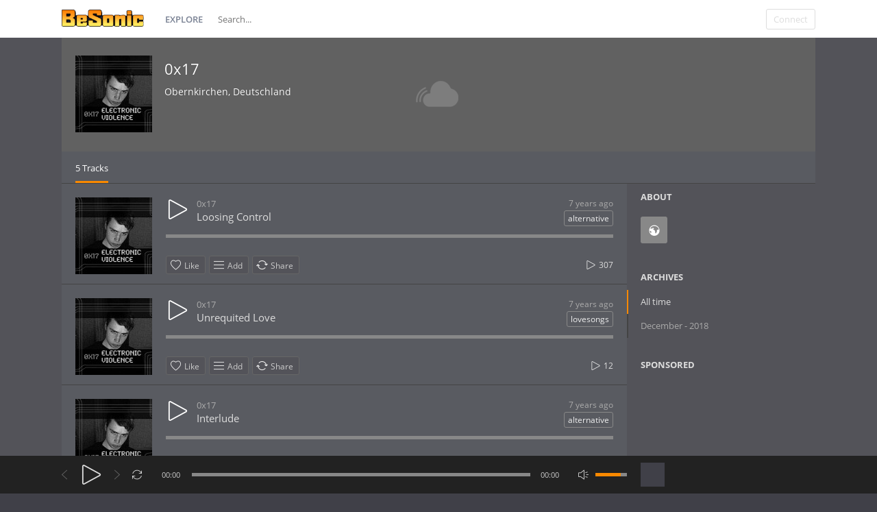

--- FILE ---
content_type: text/html; charset=UTF-8
request_url: https://www.besonic.de/profile/tenebrae
body_size: 6686
content:
<!DOCTYPE html>
<html lang="en">
<head>
<meta charset="UTF-8">
<title>0x17 - BeSonic Free Music Promotion Network</title>
<link rel="canonical" href="https://www.besonic.de/profile/tenebrae">
<meta name="description" content="0x17 ">
<meta name="viewport" content="width=device-width, minimum-scale=1.0, maximum-scale=1.0">
<link rel="apple-touch-icon" sizes="57x57" href="https://www.besonic.de/themes/vibe/images/icons/favicon/apple-icon-57x57.png">
<link rel="apple-touch-icon" sizes="60x60" href="https://www.besonic.de/themes/vibe/images/icons/favicon/apple-icon-60x60.png">
<link rel="apple-touch-icon" sizes="72x72" href="https://www.besonic.de/themes/vibe/images/icons/favicon/apple-icon-72x72.png">
<link rel="apple-touch-icon" sizes="76x76" href="https://www.besonic.de/themes/vibe/images/icons/favicon/apple-icon-76x76.png">
<link rel="apple-touch-icon" sizes="114x114" href="https://www.besonic.de/themes/vibe/images/icons/favicon/apple-icon-114x114.png">
<link rel="apple-touch-icon" sizes="120x120" href="https://www.besonic.de/themes/vibe/images/icons/favicon/apple-icon-120x120.png">
<link rel="apple-touch-icon" sizes="144x144" href="https://www.besonic.de/themes/vibe/images/icons/favicon/apple-icon-144x144.png">
<link rel="apple-touch-icon" sizes="152x152" href="https://www.besonic.de/themes/vibe/images/icons/favicon/apple-icon-152x152.png">
<link rel="apple-touch-icon" sizes="180x180" href="https://www.besonic.de/themes/vibe/images/icons/favicon/apple-icon-180x180.png">
<link rel="icon" type="image/png" sizes="192x192"  href="https://www.besonic.de/themes/vibe/images/icons/favicon/android-icon-192x192.png">
<link rel="icon" type="image/png" sizes="32x32" href="https://www.besonic.de/themes/vibe/images/icons/favicon/favicon-32x32.png">
<link rel="icon" type="image/png" sizes="96x96" href="https://www.besonic.de/themes/vibe/images/icons/favicon/favicon-96x96.png">
<link rel="icon" type="image/png" sizes="16x16" href="https://www.besonic.de/themes/vibe/images/icons/favicon/favicon-16x16.png">
<link rel="manifest" href="https://www.besonic.de/themes/vibe/images/icons/favicon/manifest.json">
<meta name="msapplication-TileColor" content="#ffffff">
<meta name="msapplication-TileImage" content="https://www.besonic.de/themes/vibe/images/icons/favicon/ms-icon-144x144.png">
<meta name="theme-color" content="#ffffff">
<link href="https://www.besonic.de/themes/vibe/fonts.css" rel="stylesheet">
<link href="https://www.besonic.de/themes/vibe/style.css" rel="stylesheet">
<script>baseUrl = "https://www.besonic.de"; token_id = "bf4e28c195f6a6696d757182354f7370"; nowPlaying = viewed_id = 0; player_volume = 0.80; search_filter = "https://www.besonic.de/search/filter/tracks/"; explore_filter = "https://www.besonic.de/explore/filter/"; lng_just_now = "just now"; lng_ta_second = "a second"; lng_ta_seconds = "seconds"; lng_ta_minute = "a minute"; lng_ta_minutes = "%d minutes"; lng_ta_hour = "an hour"; lng_ta_hours = "%d hours"; lng_ta_day = "a day"; lng_ta_days = "%d days"; lng_ta_week = "a week"; lng_ta_weeks = "%d weeks"; lng_ta_month = "a month"; lng_ta_months = "%d months"; lng_ta_year = "a year"; lng_ta_years = "%d years"; lng_ago = "ago";</script>
<script src="https://cdnjs.cloudflare.com/ajax/libs/jquery/3.3.1/jquery.min.js"></script>
<script src="https://www.besonic.de/themes/vibe/js/jquery.timeago.js"></script>
<script src="https://www.besonic.de/themes/vibe/js/functions.js"></script>
<script src="https://www.besonic.de/themes/vibe/js/jquery.jplayer.min.js"></script>
<script src="https://www.besonic.de/themes/vibe/js/slider.js"></script>
<script>
$(document).ready(function() {
	$("#sound-player").jPlayer({
		cssSelectorAncestor: '#sound-container',
		play: function() {
			// Verify if a view has been added already for this track
			if(viewed_id == nowPlaying) {
				return false;
			} else {
				updateTrackInfo(nowPlaying);
				prevnext(3);
			}
			// Add the play count
			viewed_id = nowPlaying;
			$.ajax({
				type: "POST",
				url: "https://www.besonic.de/requests/add_view.php",
				data: "id="+nowPlaying+"&token_id="+token_id, 
				cache: false
			});
		},
		ended: function () {
			// If repeat is not turned on, move to the next song
			if($('#repeat-song').html() == 0) {
				$('.current-seek').html($('#sound_ghost_player').html());
				$('.current-play').show();
				viewed_id = 0;
				nextSong(nowPlaying);
			}
		},
		swfPath: "https://www.besonic.de/themes/vibe/js",
		supplied: "mp3,m4a",
		wmode: "window",
		volume: player_volume,
		smoothPlayBar: true,
		keyEnabled: true
	});
});
function updateTrackInfo(id) {
	// If there's a track id
	if(id > 0) {
		// Add the current song class
		$('#track'+id).addClass('current-song');

		// Add current play class to the Play button and hide it
		$('#play'+id).addClass('current-play');
		$('.current-play').hide();

		$('.jp-audio .jp-time-holder').show();

		// Add the active player to the current song
		$("#song-controls"+id).html($("#seek-bar-song").html());

		// Add the active player class to the current song
		$("#song-controls"+id).addClass('current-seek');

		// Set the play/pause button position (this is needed for mobile view in order for the play/pause button to be at the same height with the initial play button)
		$('#track'+id+' .jp-play , #track'+id+' .jp-pause').css({ 'margin-top' : '-' + $('.song-top', '#track'+id).outerHeight() + 'px' });

		prevnext();

		// Bind functionality to the new song selector
		$("#sound-player").jPlayer("option", "cssSelectorAncestor", '#sound-container');
	}
}
function playSong(song, id, format) {
	// If the user is on a mobile device, open the track in a new tab rather than playing it on the page
	/*if(/Android|webOS|iPhone|iPad|iPod|BlackBerry|IEMobile|Opera Mini/i.test(navigator.userAgent)) {
		window.location = 'https://www.besonic.de/uploads/tracks/'+song;
		return false;
	}*/
	
	// Remove the current-song class (if any)
	$('.current-song').removeClass('current-song');
	// Show the previously hidden Play button (if any)
	$('.current-play').show();
	$('.current-play').removeClass('current-play');
	
	// Remove the active player if exists and set the ghost player
	$('.current-seek').html($('#sound_ghost_player').html());
	
	// Remove the active player class
	$('.current-seek').removeClass('current-seek');
	
	// Define the current playing track
	nowPlaying = id;
	
	// Update the track listing
	updateTrackInfo(nowPlaying);
	prevnext(3);
	
	// Get the current song name, url and author
	var trackUrl = $('#song-url'+id).attr('href');
	var artwork = $('#song-art'+id).attr('src');
	var songName, shortSongName = songName = $('#song-name'+id).html();
	var songAuthor = $('#song-author'+id).text();

	var songAuthorUrl = $('#song-author'+id).attr('href');
	
	if(songName.length > 30) {
		var shortSongName = $('#song-name'+id).html();
	}
	
	$('#sw-song-name').html($('<a>', {html: shortSongName, href: trackUrl, title: songName, rel: 'loadpage'}));
	$('#sw-author-name').html($('<a>', {html: songAuthor, href: songAuthorUrl, title: songAuthor, rel: 'loadpage'}));
	
	$('#topbar-artwork').html($('<a>', {href: trackUrl, rel: 'loadpage', id: 'artwork-container'}));
	$('#artwork-container').html('<img src="'+artwork+'">');
	
	// if the format is mp4, switch it to m4a since mp4 can be audio only
	if(format == 'mp4') {
		format = 'm4a';
	}
	
	if(format == 'mp3') {
		$("#sound-player").jPlayer("setMedia",{mp3:song}).jPlayer("play");
	} else if(format == 'm4a') {
		$("#sound-player").jPlayer("setMedia",{m4a:song}).jPlayer("play");
	}
}
</script>

<script data-ad-client="ca-pub-3459267488789246" async src="https://pagead2.googlesyndication.com/pagead/js/adsbygoogle.js"></script>
</head>
<body>
<div id="loading-bar"><dd></dd><dt></dt></div>
<div class="topbar">
	<div class="header">
		<a href="https://www.besonic.de/welcome" rel="loadpage"><div class="logo"></div></a>
		<a href="https://www.besonic.de/explore" class="menu-button" rel="loadpage" id="explore-button">Explore</a>
		<div class="search-input"><input type="text" id="search" placeholder="Search..." autocomplete="off"></div>
		<a onclick="connect_modal()" class="menu-btn" title="Connect">Connect</a>
	</div>
	<div class="search-container"></div>
	<div class="notification-container">
		<div class="notification-content">
			<div class="notification-inner">
				<span id="global_page_url"><a href="https://www.besonic.de/notifications" rel="loadpage">View More Notifications</a></span>
				<span id="chat_page_url"><a href="https://www.besonic.de/notifications/filter/chats" rel="loadpage">View More Messages</a></span>
				<a onclick="showNotification('close')" title="Close Notifications"><div class="close_btn"></div></a>
			</div>
			<div id="notifications-content"></div>
			<div class="notification-row"><div class="notification-padding"><a href="https://www.besonic.de/settings/notifications" rel="loadpage">Notifications Settings</a></div></div>
		</div>
	</div>
</div>
<div class="topbar_margin"></div>
<div id="content">
	<div class="row-body content-profile">
	<div class="body-content">
		<div class="twelve columns">
					<div class="cover-container">
						<div class="cover-content">
							<div class="cover-image" style="background-position: center; background-image: url(https://www.besonic.de/thumb.php?src=default.png&w=1100&h=200&t=c)">
							</div>
							<div class="cover-description">
								<div class="cover-avatar-content">
									<div class="cover-avatar">
										<span id="avatar3331tenebrae"><img src="https://www.besonic.de/thumb.php?src=besonic_730076.jpg&t=a&w=112&h=112" /></span>
									</div>
								</div>
								<div class="cover-description-content">
									<span id="author3331tenebrae"></span><span id="time3331tenebrae"></span><div class="cover-text-container">
									<div class="cover-username"><a href="https://www.besonic.de/profile/tenebrae" rel="loadpage">0x17</a></div>
									<div class="cover-location">Obernkirchen, Deutschland</div></div>
								</div>
								<div class="cover-description-buttons"><div id="subscribe3331"></div></div>
								<div class="cover-buttons">
									<a class="cover-button cover-button-active" rel="loadpage" href="https://www.besonic.de/profile/tenebrae">5 Tracks</a>
								</div>
							</div>
						</div>
					</div>
				</div>
		<div class="nine columns" id="main-content">
			
			
			<div id="profile-card"></div>
			<div id="track13202" class="song-container">
						
						<div class="song-art"><a href="https://www.besonic.de/track/13202/" rel="loadpage"><img src="https://www.besonic.de/thumb.php?src=besonic_129413.jpg&t=m&w=112&h=112" id="song-art13202" alt="Loosing Control"></a></div>
						<div class="song-top">
							<div class="song-timeago">
									<a href="https://www.besonic.de/track/13202/" rel="loadpage"><span id="time13202">
										<div class="timeago" title="2018-12-07T22:36:45+01:00">
											2018-12-07T22:36:45+01:00
										</div>
									</span>
								</a>
							</div>
							<div data-track-name="besonic_129413.mp3" data-track-id="13202" id="play13202" data-track-url="https://www.besonic.de/uploads/tracks/besonic_129413.mp3" data-track-format="mp3" class="track song-play-btn">
							</div>
							<div class="song-titles">
								<div class="song-author"><a onmouseover="profileCard(3331, 13202, 0, 0);" onmouseout="profileCard(0, 0, 0, 1);" onclick="profileCard(0, 0, 1, 1);" href="https://www.besonic.de/profile/tenebrae" rel="loadpage" id="song-author13202">0x17</a></div>
								<div class="song-tag">
									<a href="https://www.besonic.de/explore/filter/alternative" rel="loadpage">alternative</a>
								</div>
								<div class="song-title">
									<a href="https://www.besonic.de/track/13202/" id="song-url13202" rel="loadpage"><div id="song-name13202">Loosing Control</div></a>
								</div>
							</div>
						</div>
						<div class="player-controls">
							<div id="song-controls13202">
								<div id="jp_container_123" class="jp-audio">
									<div class="jp-type-single">
											<div class="jp-gui jp-interface">
												<div class="jp-progress">
													<div class="jp-seek-bar">
													<div class="jp-play-bar"></div>
												</div>
											</div>
										</div>
									</div>
								</div>
							</div>
						</div>
						<div class="track-actions-container">
							<div class="track-actions"><div class="track-actions-content" id="track-action13202"><div class="track-buttons-container"><div class="like-button" onclick="connect_modal()" id="doLike13202" title="Like"><span class="action-text">Like</span></div><div class="playlist-button" onclick="connect_modal()" title="Add"><span class="action-text">Add</span></div><div class="share-button" onclick="share(13202, 1)" title="Share"><span class="action-text">Share</span></div></div> <div class="track-stats"><a href="https://www.besonic.de/track/13202/" rel="loadpage"><div class="counter views_counter" title="Listened 307 times">307</div></a></div></div></div>
						</div>
						
					</div><div id="track13201" class="song-container">
						
						<div class="song-art"><a href="https://www.besonic.de/track/13201/" rel="loadpage"><img src="https://www.besonic.de/thumb.php?src=besonic_129451.jpg&t=m&w=112&h=112" id="song-art13201" alt="Unrequited Love"></a></div>
						<div class="song-top">
							<div class="song-timeago">
									<a href="https://www.besonic.de/track/13201/" rel="loadpage"><span id="time13201">
										<div class="timeago" title="2018-12-09T11:19:46+01:00">
											2018-12-09T11:19:46+01:00
										</div>
									</span>
								</a>
							</div>
							<div data-track-name="besonic_129451.mp3" data-track-id="13201" id="play13201" data-track-url="https://www.besonic.de/uploads/tracks/besonic_129451.mp3" data-track-format="mp3" class="track song-play-btn">
							</div>
							<div class="song-titles">
								<div class="song-author"><a onmouseover="profileCard(3331, 13201, 0, 0);" onmouseout="profileCard(0, 0, 0, 1);" onclick="profileCard(0, 0, 1, 1);" href="https://www.besonic.de/profile/tenebrae" rel="loadpage" id="song-author13201">0x17</a></div>
								<div class="song-tag">
									<a href="https://www.besonic.de/explore/filter/lovesongs" rel="loadpage">lovesongs</a>
								</div>
								<div class="song-title">
									<a href="https://www.besonic.de/track/13201/" id="song-url13201" rel="loadpage"><div id="song-name13201">Unrequited Love</div></a>
								</div>
							</div>
						</div>
						<div class="player-controls">
							<div id="song-controls13201">
								<div id="jp_container_123" class="jp-audio">
									<div class="jp-type-single">
											<div class="jp-gui jp-interface">
												<div class="jp-progress">
													<div class="jp-seek-bar">
													<div class="jp-play-bar"></div>
												</div>
											</div>
										</div>
									</div>
								</div>
							</div>
						</div>
						<div class="track-actions-container">
							<div class="track-actions"><div class="track-actions-content" id="track-action13201"><div class="track-buttons-container"><div class="like-button" onclick="connect_modal()" id="doLike13201" title="Like"><span class="action-text">Like</span></div><div class="playlist-button" onclick="connect_modal()" title="Add"><span class="action-text">Add</span></div><div class="share-button" onclick="share(13201, 1)" title="Share"><span class="action-text">Share</span></div></div> <div class="track-stats"><a href="https://www.besonic.de/track/13201/" rel="loadpage"><div class="counter views_counter" title="Listened 12 times">12</div></a></div></div></div>
						</div>
						
					</div><div id="track13200" class="song-container">
						
						<div class="song-art"><a href="https://www.besonic.de/track/13200/" rel="loadpage"><img src="https://www.besonic.de/thumb.php?src=besonic_128212.jpg&t=m&w=112&h=112" id="song-art13200" alt="Interlude"></a></div>
						<div class="song-top">
							<div class="song-timeago">
									<a href="https://www.besonic.de/track/13200/" rel="loadpage"><span id="time13200">
										<div class="timeago" title="2018-12-09T11:19:59+01:00">
											2018-12-09T11:19:59+01:00
										</div>
									</span>
								</a>
							</div>
							<div data-track-name="besonic_128212.mp3" data-track-id="13200" id="play13200" data-track-url="https://www.besonic.de/uploads/tracks/besonic_128212.mp3" data-track-format="mp3" class="track song-play-btn">
							</div>
							<div class="song-titles">
								<div class="song-author"><a onmouseover="profileCard(3331, 13200, 0, 0);" onmouseout="profileCard(0, 0, 0, 1);" onclick="profileCard(0, 0, 1, 1);" href="https://www.besonic.de/profile/tenebrae" rel="loadpage" id="song-author13200">0x17</a></div>
								<div class="song-tag">
									<a href="https://www.besonic.de/explore/filter/alternative" rel="loadpage">alternative</a>
								</div>
								<div class="song-title">
									<a href="https://www.besonic.de/track/13200/" id="song-url13200" rel="loadpage"><div id="song-name13200">Interlude</div></a>
								</div>
							</div>
						</div>
						<div class="player-controls">
							<div id="song-controls13200">
								<div id="jp_container_123" class="jp-audio">
									<div class="jp-type-single">
											<div class="jp-gui jp-interface">
												<div class="jp-progress">
													<div class="jp-seek-bar">
													<div class="jp-play-bar"></div>
												</div>
											</div>
										</div>
									</div>
								</div>
							</div>
						</div>
						<div class="track-actions-container">
							<div class="track-actions"><div class="track-actions-content" id="track-action13200"><div class="track-buttons-container"><div class="like-button" onclick="connect_modal()" id="doLike13200" title="Like"><span class="action-text">Like</span></div><div class="playlist-button" onclick="connect_modal()" title="Add"><span class="action-text">Add</span></div><div class="share-button" onclick="share(13200, 1)" title="Share"><span class="action-text">Share</span></div></div> <div class="track-stats"><a href="https://www.besonic.de/track/13200/" rel="loadpage"><div class="counter views_counter" title="Listened 117 times">117</div></a></div></div></div>
						</div>
						
					</div><div id="track13199" class="song-container">
						
						<div class="song-art"><a href="https://www.besonic.de/track/13199/" rel="loadpage"><img src="https://www.besonic.de/thumb.php?src=besonic_129412.jpg&t=m&w=112&h=112" id="song-art13199" alt="Mr. Superviolence"></a></div>
						<div class="song-top">
							<div class="song-timeago">
									<a href="https://www.besonic.de/track/13199/" rel="loadpage"><span id="time13199">
										<div class="timeago" title="2018-12-07T22:36:45+01:00">
											2018-12-07T22:36:45+01:00
										</div>
									</span>
								</a>
							</div>
							<div data-track-name="besonic_129412.mp3" data-track-id="13199" id="play13199" data-track-url="https://www.besonic.de/uploads/tracks/besonic_129412.mp3" data-track-format="mp3" class="track song-play-btn">
							</div>
							<div class="song-titles">
								<div class="song-author"><a onmouseover="profileCard(3331, 13199, 0, 0);" onmouseout="profileCard(0, 0, 0, 1);" onclick="profileCard(0, 0, 1, 1);" href="https://www.besonic.de/profile/tenebrae" rel="loadpage" id="song-author13199">0x17</a></div>
								<div class="song-tag">
									<a href="https://www.besonic.de/explore/filter/alternative" rel="loadpage">alternative</a>
								</div>
								<div class="song-title">
									<a href="https://www.besonic.de/track/13199/" id="song-url13199" rel="loadpage"><div id="song-name13199">Mr. Superviolence</div></a>
								</div>
							</div>
						</div>
						<div class="player-controls">
							<div id="song-controls13199">
								<div id="jp_container_123" class="jp-audio">
									<div class="jp-type-single">
											<div class="jp-gui jp-interface">
												<div class="jp-progress">
													<div class="jp-seek-bar">
													<div class="jp-play-bar"></div>
												</div>
											</div>
										</div>
									</div>
								</div>
							</div>
						</div>
						<div class="track-actions-container">
							<div class="track-actions"><div class="track-actions-content" id="track-action13199"><div class="track-buttons-container"><div class="like-button" onclick="connect_modal()" id="doLike13199" title="Like"><span class="action-text">Like</span></div><div class="playlist-button" onclick="connect_modal()" title="Add"><span class="action-text">Add</span></div><div class="share-button" onclick="share(13199, 1)" title="Share"><span class="action-text">Share</span></div></div> <div class="track-stats"><a href="https://www.besonic.de/track/13199/" rel="loadpage"><div class="counter views_counter" title="Listened 85 times">85</div></a></div></div></div>
						</div>
						
					</div><div id="track13198" class="song-container">
						
						<div class="song-art"><a href="https://www.besonic.de/track/13198/" rel="loadpage"><img src="https://www.besonic.de/thumb.php?src=besonic_128200.jpg&t=m&w=112&h=112" id="song-art13198" alt="This Is The End Of The World"></a></div>
						<div class="song-top">
							<div class="song-timeago">
									<a href="https://www.besonic.de/track/13198/" rel="loadpage"><span id="time13198">
										<div class="timeago" title="2018-12-09T11:19:17+01:00">
											2018-12-09T11:19:17+01:00
										</div>
									</span>
								</a>
							</div>
							<div data-track-name="besonic_128200.mp3" data-track-id="13198" id="play13198" data-track-url="https://www.besonic.de/uploads/tracks/besonic_128200.mp3" data-track-format="mp3" class="track song-play-btn">
							</div>
							<div class="song-titles">
								<div class="song-author"><a onmouseover="profileCard(3331, 13198, 0, 0);" onmouseout="profileCard(0, 0, 0, 1);" onclick="profileCard(0, 0, 1, 1);" href="https://www.besonic.de/profile/tenebrae" rel="loadpage" id="song-author13198">0x17</a></div>
								<div class="song-tag">
									<a href="https://www.besonic.de/explore/filter/alternative" rel="loadpage">alternative</a>
								</div>
								<div class="song-title">
									<a href="https://www.besonic.de/track/13198/" id="song-url13198" rel="loadpage"><div id="song-name13198">This Is The End Of The World</div></a>
								</div>
							</div>
						</div>
						<div class="player-controls">
							<div id="song-controls13198">
								<div id="jp_container_123" class="jp-audio">
									<div class="jp-type-single">
											<div class="jp-gui jp-interface">
												<div class="jp-progress">
													<div class="jp-seek-bar">
													<div class="jp-play-bar"></div>
												</div>
											</div>
										</div>
									</div>
								</div>
							</div>
						</div>
						<div class="track-actions-container">
							<div class="track-actions"><div class="track-actions-content" id="track-action13198"><div class="track-buttons-container"><div class="like-button" onclick="connect_modal()" id="doLike13198" title="Like"><span class="action-text">Like</span></div><div class="playlist-button" onclick="connect_modal()" title="Add"><span class="action-text">Add</span></div><div class="share-button" onclick="share(13198, 1)" title="Share"><span class="action-text">Share</span></div></div> <div class="track-stats"><a href="https://www.besonic.de/track/13198/" rel="loadpage"><div class="counter views_counter" title="Listened 86 times">86</div></a></div></div></div>
						</div>
						
					</div>
		</div>
		<div class="three columns">
			<div class="sidebar-container widget-about"><div class="sidebar-content"><div class="sidebar-header">About</div> <div class="sidebar-social-container"><div class="social-icon-container"><div class="social-icon-padding"><a href="http://myspace.com/0x17" target="_blank" rel="nofllow" title="View website"><div class="social-icon website-icon"></div></a></div></div></div></div></div>

<div class="sidebar-container widget-archive"><div class="sidebar-content"><div class="sidebar-header">Archives</div><div class="sidebar-link sidebar-link-active"><a href="https://www.besonic.de/profile/tenebrae" rel="loadpage">All time</a></div><div class="sidebar-link"><a href="https://www.besonic.de/profile/tenebrae/filter/201812" rel="loadpage">December - 2018</a></div></div></div>
<div class="sidebar-container widget-ad-unit"><div class="sidebar-content"><div class="sidebar-header">Sponsored</div><div style="padding:1.3em"><script async src="https://pagead2.googlesyndication.com/pagead/js/adsbygoogle.js"></script>
<!-- 200x400 besonic -->
<ins class="adsbygoogle"
     style="display:inline-block;width:200px;height:300px"
     data-ad-client="ca-pub-3459267488789246"
     data-ad-slot="2349837356"></ins>
<script>
     (adsbygoogle = window.adsbygoogle || []).push({});
</script></div></div></div>
		</div>
	</div>
</div>
<div id="share" style="display: none;">
	<div class="modal-container">
		<div class="modal-title" id="share-title">
			<div class="modal-menu-container">
				<div class="modal-menu-item modal-menu-item-active" id="tab-share">Share</div>
				<div class="modal-menu-item" id="tab-embed">Embed</div>
			</div>
		</div>
		<div class="divider"></div>
		<div class="tab-share">
			<div class="modal-inner">
				<div class="modal-desc">Share on Social Networks</div>
				<div class="share-icon-container"><div class="social-icon-padding"><a id="fb-share" title="Share on Facebook"><div class="share-social-icon facebook-icon"></div></a></div></div>
				<div class="share-icon-container"><div class="social-icon-padding"><a id="tw-share" title="Share on Twitter"><div class="share-social-icon twitter-icon"></div></a></div></div>
				<div class="share-icon-container"><div class="social-icon-padding"><a id="gp-share" title="Share on Google+"><div class="share-social-icon gplus-icon"></div></a></div></div>
				<div class="share-icon-container"><div class="social-icon-padding"><a id="pn-share" title="Share on Pinterest"><div class="share-social-icon pinterest-icon"></div></a></div></div>
				<div class="share-icon-container"><div class="social-icon-padding"><a id="em-share" title="Share via email"><div class="share-social-icon email-icon"></div></a></div></div>
			</div>
			<div class="modal-inner">
				<div class="modal-desc">Share URL</div>
				<div class="modal-input"><input id="share-url" value="" readonly="readonly"></div>
			</div>
		</div>
		<div class="tab-embed">
			<div class="modal-inner">
				<div class="dummy-player">
					<div class="dummy-artwork"></div>
					<div class="dummy-play-btn"></div>
					<div class="dummy-author"></div>
					<div class="dummy-title"></div>
					<div class="dummy-seek"></div>
					<div class="dummy-avatars"></div>
					<div class="dummy-avatars"></div>
					<div class="dummy-avatars"></div>
					<div class="dummy-avatars"></div>
					<div class="dummy-avatars"></div>
				</div>
				<div class="modal-desc">Embed Code</div>
				<div class="modal-input"><input id="embed-url" value="" readonly="readonly"></div>
				<div class="modal-checkbox"><input type="checkbox" name="autoplay" id="autoplay"><label for="autoplay">Autoplay</label></div>
			</div>
		</div>
		<div class="divider"></div>
		<div class="modal-menu">
			<div class="modal-btn"><a onclick="share(0, 0)">Close</a></div>
		</div>
	</div>
</div>
<div id="playlist" style="display: none;">
	<div class="modal-container">
		<div class="modal-title" id="playlist-title">
			<div class="modal-menu-container">
				<div class="modal-menu-item modal-menu-item-active" id="tab-playlist">Playlist</div>
				<div class="modal-loading"></div>
			</div>
		</div>
		<div class="divider"></div>
		<div class="tab-playlist">
			<div class="modal-inner">
				<input type="text" id="playlist-name" class="playlist-input" placeholder="Create new playlist"><div onclick="playlist(0, 2)" class="button-normal playlist-save" id="playlist-save">Save</div>
			</div>
			<div class="modal-inner" id="playlists">
				
			</div>
		</div>	
		<div class="divider"></div>
		<div class="modal-menu">
			<div class="modal-btn"><a onclick="playlist(0, 0)">Close</a></div>
		</div>
	</div>
</div>
<div id="delete" style="display: none;">
	<div class="modal-container">
		<div class="modal-title" id="delete-title">
			<div class="modal-menu-container">
				<div class="modal-menu-item modal-menu-item-active" id="tab-delete">Delete</div>
				<div class="modal-loading"></div>
			</div>
		</div>
		<div class="divider"></div>
		<div class="tab-delete">
			<div class="modal-inner" id="delete-track" style="display: none;">
				Are you sure you want to delete this track?
			</div>
			<div class="modal-inner" id="delete-playlist" style="display: none;">
				Are you sure you want to delete this playlist?
			</div>
		</div>	
		<div class="divider"></div>
		<div class="modal-menu">
			<div class="modal-btn modal-btn-active"><a id="delete-button">Delete</a></div><div class="modal-btn"><a onclick="delete_modal(0, 'cancel')">Cancel</a></div>
		</div>
	</div>
</div>
</div>
<div id="connect" style="display: none;">
	<div class="modal-container">
		<div class="modal-title" id="connect-title">
			<div class="modal-menu-container">
				<div class="modal-menu-item modal-menu-item-active" id="tab-login">Login</div>
				<div class="modal-menu-item" id="tab-register">Register</div>
				<div class="modal-loading"></div>
			</div>
		</div>
		<div class="divider"></div>
		<div class="tab-login">
			<div id="login-message"></div>
			<div class="modal-inner">
				<form id="login-form" method="post">
				<div class="modal-input modal-connect">	
					<input type="text" name="username" placeholder="Username or email">
					<input type="password" name="password" placeholder="Password">
				</div>
				<div class="modal-checkbox"><input type="checkbox" name="remember" value="1" id="remember-me"><label for="remember-me">Remember me</label></div>
				<input type="submit" style="display: none;"><!-- submit button used to enable the enter key -->
				</form>
				<div class="forgot-password"><a href="https://www.besonic.de/recover" rel="loadpage">Forgot your password?</a></div>
			</div>
			<div class="divider"></div>
			<div class="modal-menu">
				<div class="modal-btn modal-btn-active"><a id="login-button" onclick="connect(1)">Login</a></div><div class="modal-btn modal-btn-facebook"><a href="https://www.facebook.com/dialog/oauth?client_id=735133613521130&redirect_uri=https://www.besonic.de/requests/connect.php?facebook=true&state=28256637645372ec67c6c77f6dde3c1b&scope=public_profile,email" class="facebook-button">Facebook</a></div>
			</div>
		</div>
		<div class="tab-register">
			<div id="register-message"></div>
			<div class="modal-inner">
				<div class="modal-input modal-connect">
					<form id="register-form" method="post">
					<input type="text" name="username" placeholder="Username">
					<input type="password" name="password" placeholder="Password">
					<input type="text" name="email" placeholder="Email">
					<div class="modal-captcha"><input type="text" name="captcha" placeholder="Captcha"></div>
	<span class="register-captcha" id="captcha-register"><img src="https://www.besonic.de/includes/captcha.php" /></span>
					<input type="submit" style="display: none;"><!-- submit button used to enable the enter key -->
					</form>
				</div>
			</div>
			<div class="divider"></div>
			<div class="modal-menu">
				<div class="modal-btn modal-btn-active"><a id="register-button" onclick="connect(0)">Register</a></div><div class="modal-btn modal-btn-facebook"><a href="https://www.facebook.com/dialog/oauth?client_id=735133613521130&redirect_uri=https://www.besonic.de/requests/connect.php?facebook=true&state=28256637645372ec67c6c77f6dde3c1b&scope=public_profile,email" class="facebook-button">Facebook</a></div>
			</div>
		</div>
	</div>
</div>
<div class="modal-background"></div>
<div class="row-body">
	<div class="footer">
		<div class="footer-container">
			<div class="footer-links">
				<span><a href="https://www.besonic.de/page/imprint" rel="loadpage">Imprint</a></span><span><a href="https://www.besonic.de/page/privacy" rel="loadpage">Privacy Policy</a></span><span><a href="https://www.besonic.de/page/contact" rel="loadpage">Contact</a></span><span><a href="https://www.besonic.de/page/genres" rel="loadpage">All Genres</a></span><span><a href="https://www.besonic.de/index.php?a=admin" rel="loadpage">Admin</a></span>
			</div>
			<div class="footer-languages">
				Language: <span><a href="https://www.besonic.de/index.php?lang=english">English</a></span>
			</div>
			<div class="footer-info">
				Copyright &copy; 2026 BeSonic Free Music Promotion Network. All rights reserved. Powered by <a href="https://www.besonic.de" target="_blank">BeSonic</a>.
			</div>
		</div>
	</div>
</div>
<div class="bottombar">
	<div class="bottombar-container">
		<div id="sound-player" class="jp-jplayer"></div>
		<div id="sound-container" class="jp-audio top-player">
			<div class="player-nine">
				<div class="jp-type-single">
					<div class="jp-gui jp-interface">
						<div class="player-container-left">
							<a onclick="prevnext(1)" id="prev-button" class="prev-button" title="Previous track"></a>
							<a class="jp-play" tabindex="1" title="Play"></a>
							<a class="jp-pause" tabindex="1" title="Pause"></a>
							<a onclick="prevnext(2)" id="next-button" class="next-button" title="Next track"></a>
							
							<a class="jp-repeat" tabindex="1" title="Repeat" onclick="repeatSong(1)"></a>
							<a class="jp-repeat-off" tabindex="1" title="Repeat Off" onclick="repeatSong(0)"></a>
							<div style="display: none;" id="repeat-song">0</div>
							<div class="jp-current-time" id="current-time"></div>
						</div>
						<div class="player-container-middle">
							
							<div class="jp-progress">
								<div class="jp-seek-bar">
									<div class="jp-play-bar"></div>
								</div>
							</div>
							
						</div>
						<div class="player-container-right">
							<div class="jp-duration" id="duration-time"></div>
							<a class="jp-mute" tabindex="1" title="Mute"></a>
							<a class="jp-unmute" tabindex="1" title="Unmute"></a>
							
							<div class="jp-volume-bar" onclick="playerVolume()" title="Volume">
								<div class="jp-volume-bar-value"></div>
							</div>
						</div>
					</div>
				<div class="jp-no-solution"></div>
			</div>
			</div>
			<div class="player-three">
				<div id="topbar-track-info">
					<div id="topbar-artwork"></div>
					<div id="topbar-track-details">
						<div class="topbar-song-name" id="sw-song-name"></div>
						<div class="topbar-author-name" id="sw-author-name"></div>
					</div>
				</div>
			</div>
		</div>
	</div>
</div>
<div id="seek-bar-song" style="display: none;">
	<div id="sound-container" class="jp-audio">
		<div class="jp-type-single">
			<div class="jp-gui jp-interface">
				<a class="jp-play">&nbsp;</a><a class="jp-pause">&nbsp;</a>
				<div class="jp-progress">
					<div class="jp-seek-bar">
						<div class="jp-play-bar"></div>
					</div>
				</div>
				<div class="jp-time-holder">
					<div class="jp-current-time"></div>
					<div class="jp-duration"></div>
				</div>
			</div>
		</div>
	</div>
</div>
<div id="sound_ghost_player" style="display: none;"><div class="jp-audio"><div class="jp-type-single"><div class="jp-gui jp-interface"><div class="jp-progress"><div class="jp-seek-bar"><div class="jp-play-bar"></div></div></div></div></div></div></div>
<script async src="https://www.googletagmanager.com/gtag/js?id=UA-20092623-1"></script>
<script>
  window.dataLayer = window.dataLayer || [];
  function gtag(){dataLayer.push(arguments);}
  gtag('js', new Date());

  gtag('config', 'UA-20092623-1');
</script>
<script data-ad-client="ca-pub-3459267488789246" async src="https://pagead2.googlesyndication.com/pagead/js/adsbygoogle.js"></script>
</body>
</html>


--- FILE ---
content_type: text/html; charset=utf-8
request_url: https://www.google.com/recaptcha/api2/aframe
body_size: 266
content:
<!DOCTYPE HTML><html><head><meta http-equiv="content-type" content="text/html; charset=UTF-8"></head><body><script nonce="Lets9DSPBZ-PWi8hMYm8jg">/** Anti-fraud and anti-abuse applications only. See google.com/recaptcha */ try{var clients={'sodar':'https://pagead2.googlesyndication.com/pagead/sodar?'};window.addEventListener("message",function(a){try{if(a.source===window.parent){var b=JSON.parse(a.data);var c=clients[b['id']];if(c){var d=document.createElement('img');d.src=c+b['params']+'&rc='+(localStorage.getItem("rc::a")?sessionStorage.getItem("rc::b"):"");window.document.body.appendChild(d);sessionStorage.setItem("rc::e",parseInt(sessionStorage.getItem("rc::e")||0)+1);localStorage.setItem("rc::h",'1769988451585');}}}catch(b){}});window.parent.postMessage("_grecaptcha_ready", "*");}catch(b){}</script></body></html>

--- FILE ---
content_type: text/css
request_url: https://www.besonic.de/themes/vibe/fonts.css
body_size: 516
content:
 @font-face {font-family: 'Open Sans';font-style: normal;font-weight: 300;src: url('fonts/open-sans-v15-latin-300.eot');src: local('Open Sans Light'), local('OpenSans-Light'), url('fonts/open-sans-v15-latin-300.eot?#iefix') format('embedded-opentype'), url('fonts/open-sans-v15-latin-300.woff2') format('woff2'), url('fonts/open-sans-v15-latin-300.woff') format('woff'), url('fonts/open-sans-v15-latin-300.ttf') format('truetype'), url('fonts/open-sans-v15-latin-300.svg#OpenSans') format('svg')}@font-face {font-family: 'Open Sans';font-style: italic;font-weight: 300;src: url('fonts/open-sans-v15-latin-300italic.eot');src: local('Open Sans Light Italic'), local('OpenSans-LightItalic'), url('fonts/open-sans-v15-latin-300italic.eot?#iefix') format('embedded-opentype'), url('fonts/open-sans-v15-latin-300italic.woff2') format('woff2'), url('fonts/open-sans-v15-latin-300italic.woff') format('woff'), url('fonts/open-sans-v15-latin-300italic.ttf') format('truetype'), url('fonts/open-sans-v15-latin-300italic.svg#OpenSans') format('svg')}@font-face {font-family: 'Open Sans';font-style: normal;font-weight: 400;src: url('fonts/open-sans-v15-latin-regular.eot');src: local('Open Sans Regular'), local('OpenSans-Regular'), url('fonts/open-sans-v15-latin-regular.eot?#iefix') format('embedded-opentype'), url('fonts/open-sans-v15-latin-regular.woff2') format('woff2'), url('fonts/open-sans-v15-latin-regular.woff') format('woff'), url('fonts/open-sans-v15-latin-regular.ttf') format('truetype'), url('fonts/open-sans-v15-latin-regular.svg#OpenSans') format('svg')}@font-face {font-family: 'Open Sans';font-style: italic;font-weight: 400;src: url('fonts/open-sans-v15-latin-italic.eot');src: local('Open Sans Italic'), local('OpenSans-Italic'), url('fonts/open-sans-v15-latin-italic.eot?#iefix') format('embedded-opentype'), url('fonts/open-sans-v15-latin-italic.woff2') format('woff2'), url('fonts/open-sans-v15-latin-italic.woff') format('woff'), url('fonts/open-sans-v15-latin-italic.ttf') format('truetype'), url('fonts/open-sans-v15-latin-italic.svg#OpenSans') format('svg')}@font-face {font-family: 'Open Sans';font-style: normal;font-weight: 600;src: url('fonts/open-sans-v15-latin-600.eot');src: local('Open Sans SemiBold'), local('OpenSans-SemiBold'), url('fonts/open-sans-v15-latin-600.eot?#iefix') format('embedded-opentype'), url('fonts/open-sans-v15-latin-600.woff2') format('woff2'), url('fonts/open-sans-v15-latin-600.woff') format('woff'), url('fonts/open-sans-v15-latin-600.ttf') format('truetype'), url('fonts/open-sans-v15-latin-600.svg#OpenSans') format('svg')}@font-face {font-family: 'Open Sans';font-style: italic;font-weight: 600;src: url('fonts/open-sans-v15-latin-600italic.eot');src: local('Open Sans SemiBold Italic'), local('OpenSans-SemiBoldItalic'), url('fonts/open-sans-v15-latin-600italic.eot?#iefix') format('embedded-opentype'), url('fonts/open-sans-v15-latin-600italic.woff2') format('woff2'), url('fonts/open-sans-v15-latin-600italic.woff') format('woff'), url('fonts/open-sans-v15-latin-600italic.ttf') format('truetype'), url('fonts/open-sans-v15-latin-600italic.svg#OpenSans') format('svg')}@font-face {font-family: 'Open Sans';font-style: normal;font-weight: 700;src: url('fonts/open-sans-v15-latin-700.eot');src: local('Open Sans Bold'), local('OpenSans-Bold'), url('fonts/open-sans-v15-latin-700.eot?#iefix') format('embedded-opentype'), url('fonts/open-sans-v15-latin-700.woff2') format('woff2'), url('fonts/open-sans-v15-latin-700.woff') format('woff'), url('fonts/open-sans-v15-latin-700.ttf') format('truetype'), url('fonts/open-sans-v15-latin-700.svg#OpenSans') format('svg')}@font-face {font-family: 'Open Sans';font-style: italic;font-weight: 700;src: url('fonts/open-sans-v15-latin-700italic.eot');src: local('Open Sans Bold Italic'), local('OpenSans-BoldItalic'), url('fonts/open-sans-v15-latin-700italic.eot?#iefix') format('embedded-opentype'), url('fonts/open-sans-v15-latin-700italic.woff2') format('woff2'), url('fonts/open-sans-v15-latin-700italic.woff') format('woff'), url('fonts/open-sans-v15-latin-700italic.ttf') format('truetype'), url('fonts/open-sans-v15-latin-700italic.svg#OpenSans') format('svg')}@font-face {font-family: 'Open Sans';font-style: normal;font-weight: 800;src: url('fonts/open-sans-v15-latin-800.eot');src: local('Open Sans ExtraBold'), local('OpenSans-ExtraBold'), url('fonts/open-sans-v15-latin-800.eot?#iefix') format('embedded-opentype'), url('fonts/open-sans-v15-latin-800.woff2') format('woff2'), url('fonts/open-sans-v15-latin-800.woff') format('woff'), url('fonts/open-sans-v15-latin-800.ttf') format('truetype'), url('fonts/open-sans-v15-latin-800.svg#OpenSans') format('svg')}@font-face {font-family: 'Open Sans';font-style: italic;font-weight: 800;src: url('fonts/open-sans-v15-latin-800italic.eot');src: local('Open Sans ExtraBold Italic'), local('OpenSans-ExtraBoldItalic'), url('fonts/open-sans-v15-latin-800italic.eot?#iefix') format('embedded-opentype'), url('fonts/open-sans-v15-latin-800italic.woff2') format('woff2'), url('fonts/open-sans-v15-latin-800italic.woff') format('woff'), url('fonts/open-sans-v15-latin-800italic.ttf') format('truetype'), url('fonts/open-sans-v15-latin-800italic.svg#OpenSans') format('svg')}

--- FILE ---
content_type: text/css
request_url: https://www.besonic.de/themes/vibe/style.css
body_size: 13939
content:
#forum { width: 100%; min-height: 640px }
html { -ms-text-size-adjust: 100%; -webkit-text-size-adjust: 100% }
body { color: #CCC; font-family: 'Open Sans', Tahoma, Arial, sans-serif; font-size: 13px; margin: 0; padding: 0; background: #404048 }
img { }
h1 { font-size: 52px; margin: 0; padding: 5px 15px }
h3 { font-size: 28px; margin: 0 }
h4 { font-size: 24px; margin: 10px 0 0 0 }
h1, h3, h4, h5 { font-weight: 300 }
a { color: #DDD; text-decoration: none; -webkit-transition: color .5s; -moz-transition: color .5s; -o-transition: color .5s; -ms-transition: color .5s; transition: color .5s }
a:hover { color: #FFF }
code, pre { word-wrap: break-word }
code.api-request { background: #404048 }
option:hover { cursor: pointer }
table { border-collapse: collapse }
table, td, th { border: 1px solid #CCC; padding: 3px }
img { border: 0 }
form { margin: 0 0 0 0 }
input, textarea, select { font-family: inherit }
::selection { background: #000; color: #fff }
::-moz-selection {
background:#000;
color:#fff
}
::-webkit-selection {
background:#000;
color:#fff
}
input[type="submit"] { color: #CCC; font-size: 13px; background: #595b61; border: 1px solid #CCC; text-align: center; width: auto; padding: 6px 10px 6px 10px !important; text-decoration: none; margin: 0; border-radius: 3px; cursor: pointer; outline: none; font-weight: bold }
input[type="submit"]:hover { border: 1px solid #999; background: #999; color: #FFF }
input[type="submit"]:active { border: 1px solid #888; background: #888; color: #FFF !important }
input:-webkit-autofill {
box-shadow: 0 0 0 1100px white inset
}
input[type="text"], input[type="submit"], textarea { -webkit-appearance: none }
select { max-width: 175px; outline: 0 }
.row-top { background: #fff; padding: 20px 0 10px 0; border-bottom: 1px solid #c3c3c3; overflow: auto }
.row-page { border-bottom: 0; width: 100%; margin: 0 auto; max-width: 1120px; overflow: auto; padding: 0 10px; box-sizing: border-box }
.row-body { border-bottom: 0; width: 100%; margin: 0 auto; max-width: 1120px; overflow: hidden; padding: 0 10px; box-sizing: border-box }
.row-footer { padding: 20px 0 10px 0; overflow: auto }
.row-body .one { width: 8.333% }
.row-body .two { width: 16.667% }
.row-body .three { width: 25% }
.row-body .four { width: 33.333% }
.row-body .five { width: 41.667% }
.row-body .six { width: 50% }
.row-body .seven { width: 58.333% }
.row-body .eight { width: 66.667% }
.row-body .nine { width: 75% }
.row-body .ten { width: 83.333% }
.row-body .eleven { width: 91.667% }
.row-body .twelve { width: 100% }
.row-page .three { width: 25%; float: right }
.row-page .nine { width: 75%; float: left }
.row-page .stats-container { width: 25%; padding-top: 10px }
.row-body .stats-container { padding-top: 10px }
.row-page .twelve { width: 100% }
.row-page .table-id { width: 7%; padding: 5px 0; word-wrap: break-word }
.row-page .table-user { width: 33%; padding: 5px 0; word-wrap: break-word }
.row-page .table-user img { height: 15px; width: 15px; border-radius: 3px; margin-right: 5px; vertical-align: middle }
.row-page .table-mail { width: 45%; padding: 5px 0; word-wrap: break-word }
.row-page .table-edit { width: 8%; padding: 5px 0; word-wrap: break-word }
.row-page .table-delete { width: 7%; padding: 5px 0; word-wrap: break-word }
.row-page .table-category-name { width: 83%; padding: 5px 0; word-wrap: break-word }
.row-page .table-report-id { width: 7%; padding: 5px 0; word-wrap: break-word }
.row-page .table-report-type { width: 13%; padding: 5px 0; word-wrap: break-word }
.row-page .table-user { width: 33%; padding: 5px 0; word-wrap: break-word }
.row-page .table-user img { height: 15px; width: 15px; border-radius: 3px; margin-right: 5px; vertical-align: middle }
.row-page .table-report-message { width: 20%; padding: 5px 0; word-wrap: break-word }
.row-page .table-report-safe { width: 10%; padding: 5px 0; word-wrap: break-word }
.admin-rows { width: 100%; float: left; overflow: auto }
.admin-rows a { cursor: pointer }
.dash-stats { width: 33.333% }
.dash-half { width: 50%; float: left }
.stats-values { font-size: 14px; font-weight: bold }
.dashboard-info { margin-top: 10px; float: left; width: 100% }
.dashboard-info a { color: #f98900; font-weight: bold }
.dashboard-info a:hover { color: #33C3E4 }
.neutral { color: #999 }
.positive { color: #27ae60 }
.negative { color: #FF5757 }
.dash-values { font-size: 22px }
.chart { display: table; table-layout: fixed; width: 80px; height: 30px; margin: 0; padding: 15px 0 0 0 }
.chart li { position: relative; display: table-cell; vertical-align: bottom; height: 30px; padding-right: 1px }
.chart span { margin: 0 0; display: block; background: #f98900 }
.chart span:hover { background: #33C3E4 }
.stats-container h3 { font-weight: 400; font-size: 22px }
.payment-content { padding: 5px 0; width: 100%; float: left }
.payment-row { padding: 5px 0 }
.list-content { padding-bottom: 5px; overflow: auto; clear: both }
.list-button { margin: 2px 0 0 0 !important }
.page-button { float: left !important; margin: 10px 10px 0 0 !important }
.report-title { font-size: 18px }
.report-content { padding: 5px 0; width: 100%; float: left; white-space: pre-line }
.report-content img { margin-bottom: -2px }
.manage-users-container { padding: 10px 20px; border-bottom: 1px solid #444 }
.manage-users-container a { text-decoration: none; cursor: pointer }
.manage-users-image img { width: 35px; float: left }
.manage-users-content { padding: 0 55px 0 45px; word-break: break-all }
.manage-users-buttons { float: right; overflow: auto; margin-top: -35px }
.manage-users-buttons a { float: right }
.manage-list-name { font-size: 14px; padding-bottom: 5px }
.manage-list-buttons { margin-top: -30px }
.slide-bullet-container { padding: 50px 0 20px 0 }
.slide-bullet { height: 10px; width: 25px; background: #AAA; display: inline-block; margin: 0 5px; border-radius: 3px; cursor: pointer }
.slide-bullet-active { background: #FFF }
.slide-bullet:hover { background: #f98900 }
.row-top .threeads { width: 33.3333% }
.row-one { float: left; width: 15% }
.row-two { float: left; width: 10% }
.row-three { float: left; width: 60%; word-break: break-all }
.row-four { float: left; width: 15%; text-align: right }
.row-welcome { border-bottom: 0; width: 100%; margin: 0 auto; overflow: auto }
.content-welcome1 { background: url('images/background4.jpg') center center no-repeat; background-size: cover; transition: background 0.4s linear }
.content-welcome2 { background: url('images/background2.jpg') center center no-repeat; background-size: cover; transition: background 0.4s linear }
.row { width: 100%; margin: 0 auto; max-width: 1100px; overflow: auto }
.row .one { width: 8.333% }
.row .two { width: 16.667% }
.row .three { width: 25% }
.row .four { width: 33.333% }
.row .five { width: 41.667% }
.row .six { width: 50% }
.row .seven { width: 58.333% }
.row .eight { width: 66.667% }
.row .nine { width: 75% }
.row .ten { width: 83.333% }
.row .eleven { width: 91.667% }
.row .twelve { width: 100% }
.column, .columns { float: left; min-height: 1px; position: relative }
[class*="column"] + [class*="column"]:last-child { float: right }
[class*="column"] + [class*="column"].end { float: left }
.header { margin: 0 auto; max-width: 1100px; overflow: auto; padding: 0 10px }
.topbar { position: fixed; top: 0; right: 0; left: 0; z-index: 1000; height: 55px; background: #fff; margin-bottom: 40px }
.topbar_margin { width: 100%; height: 55px }
.bottombar { position: fixed; bottom: 0; right: 0; left: 0; z-index: 1000; height: 55px; background: #222 }
.bottombar-container { margin: 0 auto; max-width: 1100px; padding: 0 10px }
.menu-image { float: right; height: 55px; font-size: 12px; color: #fff; padding: 0 6px; cursor: pointer }
.menu-image:hover { background: rgba(0, 0, 0, .12) }
.menu-image:active { background: rgba(0, 0, 0, .35) }
.menu-image-active { background: rgba(0, 0, 0, .12) }
.menu_hover_messages, .menu_hover_notifications { background: rgba(0, 0, 0, .12) }
.menu_visitor { float: right; margin-top: 20px; padding-right: 10px; color: #fff }
.menu_arrow { margin: 20px 0 0 5px; float: right; min-width: 16px; min-height: 16px; background: url('images/downarrow.png') no-repeat; background-size: 16px }
.menu-dd-container { max-width: 1120px; width: 100%; top: 55px; position: absolute; display: none; padding-right: 20px; box-sizing: border-box }
.menu-dd-content { background: #404048; min-width: 200px; width: auto; float: right }
.menu-dd-row { background: #404048; padding: 10px; text-align: right }
.menu-dd-row:hover { color: #f98900 }
.menu-dd-extra { color: #f98900 }
.menu-dd-mobile { display: none }
.menu-divider { height: 0; width: 100%; background: #404048 }
.menu-dd-content a { color: #DDD; text-decoration: none }
.menu-dd-content a:hover { color: #FFF }
.menu_img { float: right; width: 30px; height: 30px; margin-top: 12px }
.menu_img img { width: 30px; height: 30px; border-radius: 50% }
.menu_btn { padding: 0 6px; float: right; height: 55px }
.menu_btn img { margin-top: 19px; width: 16px; height: 16px }
.menu_btn:hover { background: rgba(0, 0, 0, .12) }
.menu_btn:active { background: rgba(0, 0, 0, .35) }
.menu-btn { padding: 5px 10px; margin: 13px 0 0 10px; float: right; color: #DDD; border: 1px solid #DDD; border-radius: 3px; cursor: pointer }
.menu-btn:hover, .menu-btn:active { border: 1px solid #f98900; background: #f98900; color: #FFF }
.search-input { float: left }
.search-input input { border-radius: 3px; outline: none; border: 0; padding: 7px; margin-top: 12px; background: #fff; width: 150px; color: #7a8294 }
.search-input input:hover, .search-input input:focus { background: #eee }
.search-container, .search-list-container { max-width: 1120px; width: 100%; display: none; top: 55px; margin: 0 auto; color: #BBB; padding: 0 10px; box-sizing: border-box }
.search-list-container .search-content { display: none }
.search-container a { color: #DDD }
.search-container a:hover { text-decoration: none; cursor: pointer; color: #FFF }
.search-content { z-index: 999; top: 55px; background: #404048; overflow: auto }
.search-content .notification-inner, .search-content .track-inner { padding: 10px 20px; border-bottom: 1px solid #333 }
.search-content .track-inner:hover { background: #292929 }
.search-results { width: 100%; float: left }
.search-results .subscribe_btn, .search-results .edit_profile_btn, .search-results .sub-loading, .search-results .message_btn { position: inherit }
.search-results .sound-inner { border-top: 1px solid #EEE }
.search-image img { width: 25px; float: left; overflow: auto }
.search-text { padding: 2px 0 5px 35px }
.search-icons { float: right; margin-top: -20px }
.search-icons img { width: 15px; height: 15px }
.hashtag { border-bottom: 1px solid #333; overflow: auto }
.hashtag-inner { padding: 10px 20px }
.hashtag a { cursor: pointer; float: left; width: 100%; overflow: auto }
.hashtag a:hover { background: #2b2b2b; text-decoration: none }
.content { background: #FFF; overflow: auto; border-left: 1px solid #CCC; border-right: 1px solid #CCC }
.cover-container { padding: 0 }
.cover-content { border-bottom: 1px solid #444; background: #595b61; color: #6B6B6B; overflow: auto }
.cover-image { float: left; top: 0; padding-top: 166px; width: 100% }
.cover-image img { width: 100% }
.cover-description { width: 100%; float: left; overflow: auto; min-height: 35px }
.cover-description-content { margin-left: 20px; padding-bottom: 5px; margin-right: 10px }
.cover-avatar-content { width: 112px; margin: 0 0 10px 20px; overflow: auto }
.cover-avatar { float: left; position: absolute; margin-top: -140px; width: 112px }
.cover-avatar a { overflow: hidden; height: 106px; float: left }
.cover-avatar img { width: 100%; margin-bottom: -3px }
.cover-description-buttons { margin: -60px 20px 0 0; position: absolute; width: 100px; right: 0 }
.cover-buttons { float: left; margin: 0 0 0 20px }
a.cover-button { float: left; text-decoration: none; margin: 0 20px 0 0; padding: 0 0 13px 0 }
a.cover-button:hover { color: #FFF; border-bottom: 3px solid #f98900; padding-bottom: 10px }
a.cover-button-active { color: #FFF; padding: 0 0 10px 0; border-bottom: 3px solid #f98900 }
.cover-text-container { float: left; font-size: 22px; margin: -146px 60px 0 125px; position: absolute; text-shadow: 0 0 1px rgba(0, 0, 0, 0.5) }
.cover-text-container a { padding: 3px 5px; color: #FFF }
.cover-text-container a:hover { color: #FFF }
.cover-text-container img { margin: 0 0 -2px 7px; width: 17px; height: 17px }
.cover-username { }
.cover-location { padding: 3px 5px; font-size: 14px; color: #FFF; display: inline-block }
.message-container { }
.message-container a { text-decoration: none }
.message-content { }
.message-inner, .sidebar-inner { padding: 10px 20px }
.track-inner, .list-inner { padding: 10px }
.divider { height: 0; width: 100%; background: #EEE; border-bottom: 1px solid #444 }
.list-container { border-bottom: 1px solid #444; overflow: auto; padding: 10px }
.sound-inner { padding: 10px }
.track-actions { width: 100%; overflow: auto }
.track-actions-content { padding: 5px 0 0 0 }
.track-actions a { cursor: pointer }
.list-avatar { width: 60px; float: left; overflow: auto }
.list-avatar img { width: 60px }
.track-author { padding: 0 0 3px 0 }
.track-author a { cursor: pointer; font-weight: bold; text-decoration: none }
.message-message { padding-top: 5px; word-wrap: break-word }
.list-top { padding: 2px 0 5px 70px }
.list-time { overflow: auto; color: #AAA; font-size: 12px; padding-top: 1px }
.track-actions-container { padding: 10px 0 0 132px }
.message-reply-container { width: 100%; padding-top: 10px; overflow: auto }
.message-reply-container .delete_btn, .message-reply-container .report_btn { display: none }
.message-reply-container:hover .delete_btn, .message-reply-container:hover .report_btn { display: block }
.message-reply-content { padding-top: 2px }
.message-reply-author { float: left; padding-right: 10px }
.comments-container { padding: 10px 0 0 0 }
.comment-active { border-bottom: 3px solid #f98900 }
.chat-container .message-reply-author { padding-right: 0 }
.chat-container iframe { margin-top: 5px; display: block }
.message-reply-author a { cursor: pointer; font-weight: bold }
.message-reply-message { padding: 0 15px 10px 42px; word-wrap: break-word }
.message-comment-box-container { padding: 20px 0 0 0; overflow: auto; width: 100% }
.message-comment-box-form { padding: 0 0 5px 42px }
.comment-reply-textarea { padding: 6px 7px; color: #6B6B6B; font-size: 13px; overflow: hidden; width: 100%; resize: none; box-sizing: border-box; background: #535359; border: 1px solid #444; max-width: 100%; outline: 0; min-height: 32px; border-radius: 3px; height: 32px }
.comment-reply-textarea:hover { border: 1px solid #AAA }
.comment-reply-textarea:focus { border: 1px solid #f98900; color: #FFF }
.message-reported { padding-bottom: 5px }
.blocked-button { float: right; font-weight: normal; font-size: 13px; text-transform: capitalize }
.blocked-button a { cursor: pointer; color: #AAA; text-decoration: none }
.blocked-button a:hover { color: #DDD }
.unblock-button a { color: #AAA }
.unblock-button a:hover { color: #DDD }
.playlist-button { padding: 5px 8px 5px 26px; margin-right: 5px; border: 1px solid #666; overflow: hidden; border-radius: 3px; cursor: pointer; height: 15px; background: #535359 url('images/icons/playlist_btn_n.png') 5px center no-repeat; background-size: 17px; display: inline-block; float: left }
.playlist-button:hover { background: #404048 url('images/icons/playlist_btn_h.png') 5px center no-repeat; background-size: 17px }
.playlist-button:active { background: #222 url('images/icons/playlist_btn_h.png') 5px center no-repeat; background-size: 17px }
.share-button { padding: 5px 8px 5px 26px; margin-right: 5px; border: 1px solid #666; overflow: hidden; border-radius: 3px; cursor: pointer; height: 15px; background: #535359 url('images/icons/share_btn_n.png') 5px center no-repeat; background-size: 17px; display: inline-block; float: left }
.share-button:hover { background: #404048 url('images/icons/share_btn_h.png') 5px center no-repeat; background-size: 17px }
.share-button:active { background: #222 url('images/icons/share_btn_h.png') 5px center no-repeat; background-size: 17px }
.delete-button { padding: 5px 8px 5px 18px; margin-right: 5px; border: 1px solid #666; overflow: auto; border-radius: 3px; cursor: pointer; height: 15px; background: #535359 url('images/icons/delete_btn_n.png') 5px center no-repeat; background-size: 17px; width: auto; display: inline-block; float: left }
.delete-button:hover { background: #404048 url('images/icons/delete_btn_h.png') 5px center no-repeat; background-size: 17px }
.delete-button:active { background: #222 url('images/icons/delete_btn_h.png') 5px center no-repeat; background-size: 17px }
.buy-button { padding: 5px 8px 5px 18px; margin-right: 5px; border: 1px solid #666; overflow: auto; border-radius: 3px; cursor: pointer; height: 15px; background: #535359 url('images/icons/buy_btn_n.png') 5px center no-repeat; background-size: 17px; width: auto; display: inline-block; float: left }
.buy-button:hover { background: #404048 url('images/icons/buy_btn_h.png') 5px center no-repeat; background-size: 17px }
.buy-button:active { background: #222 url('images/icons/buy_btn_h.png') 5px center no-repeat; background-size: 17px }
.private-button { padding: 5px 8px 5px 18px; margin-right: 5px; border: 1px solid #666; overflow: auto; border-radius: 3px; cursor: pointer; height: 15px; background: #535359 url('images/icons/private_btn_n.png') 5px center no-repeat; background-size: 17px; width: auto; display: inline-block; float: left }
.private-button:hover { background: #404048 url('images/icons/private_btn_h.png') 5px center no-repeat; background-size: 17px }
.private-button:active { background: #222 url('images/icons/private_btn_h.png') 5px center no-repeat; background-size: 17px }
.public-button { padding: 5px 8px 5px 18px; margin-right: 5px; border: 1px solid #666; overflow: auto; border-radius: 3px; cursor: pointer; height: 15px; background: #535359 url('images/icons/public_btn_n.png') 5px center no-repeat; background-size: 17px; width: auto; display: inline-block; float: left }
.public-button:hover { background: #404048 url('images/icons/public_btn_h.png') 5px center no-repeat; background-size: 17px }
.public-button:active { background: #222 url('images/icons/public_btn_h.png') 5px center no-repeat; background-size: 17px }
.shuffle-button { padding: 5px 8px 5px 18px; margin-right: 5px; border: 1px solid #666; overflow: auto; border-radius: 3px; cursor: pointer; height: 15px; background: #535359 url('images/icons/shuffle_btn_n.png') 5px center no-repeat; background-size: 17px; width: auto; display: inline-block; float: left }
.shuffle-button:hover { background: #404048 url('images/icons/shuffle_btn_n.png') 5px center no-repeat; background-size: 17px }
.shuffle-button-active, .shuffle-button-active:hover { background: #404048 url('images/icons/shuffle_btn_h.png') 5px center no-repeat; background-size: 17px }
.like-button { padding: 5px 8px 5px 26px; margin-right: 5px; border: 1px solid #666; overflow: hidden; border-radius: 3px; cursor: pointer; height: 15px; background: #535359 url('images/icons/like_btn_n.png') 5px center no-repeat; background-size: 17px; display: inline-block; float: left }
.like-button:hover { background: #404048 url('images/icons/like_btn_h.png') 5px center no-repeat; background-size: 17px }
.like-button:active { background: #222 url('images/icons/like_btn_h.png') 5px center no-repeat; background-size: 17px }
.liked-button { padding: 5px 8px 5px 26px; margin-right: 5px; border: 1px solid #666; overflow: hidden; border-radius: 3px; cursor: pointer; height: 15px; background: #535359 url('images/icons/like_btn_h.png') 5px center no-repeat; background-size: 17px; display: inline-block; float: left }
.liked-button:hover { background: #404048 url('images/icons/like_btn_n.png') 5px center no-repeat; background-size: 17px }
.liked-button:active { background: #222 url('images/icons/like_btn_n.png') 5px center no-repeat; background-size: 17px }
.download-button { padding: 5px 8px 5px 18px; margin-right: 5px; border: 1px solid #666; overflow: auto; border-radius: 3px; cursor: pointer; height: 15px; background: #535359 url('images/icons/download_btn_n.png') 5px center no-repeat; background-size: 17px; width: auto; display: inline-block; float: left }
.download-button:hover { background: #404048 url('images/icons/download_btn_h.png') 5px center no-repeat; background-size: 17px }
.download-button:active { background: #222 url('images/icons/download_btn_h.png') 5px center no-repeat; background-size: 17px }
.loading-button { padding: 5px 8px 5px 18px; margin-right: 5px; border: 1px solid #888; overflow: auto; border-radius: 3px; cursor: pointer; height: 15px; background: url('images/loader.gif') 5px center no-repeat; background-size: 15px; width: auto; display: inline-block; float: left }
.small-loader { background: url('images/loader.gif') no-repeat; background-size: 15px; float: right; width: 15px; height: 15px; margin-top: 1px }
.vertical-divider { padding: 0 10px; color: #EEE; float: right; font-size: 12px }
.counter { width: auto; padding: 0 0 0 30px; height: 17px; float: right; background-size: 17px; background-repeat: no-repeat; background-position: 10px 0; font-size: 12px }
.views_counter { background-image: url('images/icons/views.png') }
.comments_counter { background-image: url('images/icons/comment_n.png') }
.downloads_counter { background-image: url('images/icons/download_btn_n.png') }
.like_btn { background-image: url('images/icons/like_n.png') }
.like_btn_extended { float: none; display: inline; margin-right: 6px; padding-right: 0 }
.playlist-title { font-size: 15px; word-wrap: break-word }
.playlist-play-content { padding: 2px 0 10px 0; float: left }
.playlist-content a { text-decoration: none }
.playlist-content-info { padding-left: 100px }
.playlist-buttons-container { font-size: 12px }
.playlist-actions-container { padding: 10px 0 0 100px }
.playlist-actions { width: 100%; overflow: auto }
.playlist-actions-content { font-size: 12px; float: left; padding: 1px 0 10px 0 }
.playlist-artwork { }
.playlist-artwork img { width: 75px }
.playlist-stats { float: right; padding: 6px 0 10px 0 }
.tracks-small-icon { background: url(images/icons/tracks_small.png) no-repeat left center; background-size: 12px; padding-left: 15px; float: left }
.liked-content { color: #777; line-height: 22px }
.liked-content a { color: #555; text-decoration: none }
.liked-content a:hover { color: #000 }
.like_user_avatar { float: none; display: inline; margin-right: 6px }
.like_user_avatar img { vertical-align: middle; width: 16px; height: 16px; margin-top: -4px }
.like_text_snippet { color: #999; margin-top: 2px; overflow: auto }
.comment-btn { float: right; display: none }
.comment-btn a { float: right; border-radius: 3px; padding: 5px 10px; color: #BFBFBF; cursor: pointer; text-decoration: none; border: 1px solid; border-color: #BFBFBF; font-weight: bold }
.comment-btn a:hover { border: 1px solid #999; background: #999; color: #FFF }
.comment-btn a:active { border: 1px solid #888; background: #888; color: #FFF }
.close_btn { width: 17px; height: 17px; float: right; background: url('images/icons/close.png'); background-size: 17px; cursor: pointer }
.close_btn:hover { background: url('images/icons/close_h.png'); background-size: 17px }
.delete_btn { width: 17px; height: 17px; float: right; background: url('images/icons/close.png'); background-size: 17px; cursor: pointer }
.delete_btn:hover { background: url('images/icons/close_h.png'); background-size: 17px }
.report_btn { width: 17px; height: 17px; float: right; background: url('images/icons/report.png'); background-size: 17px; cursor: pointer }
.report_btn:hover { background: url('images/icons/report_h.png'); background-size: 17px }
.subscribe_btn { background-color: rgba(0, 0, 0, 0.2); background-image: url(images/icons/subscribe.png); background-size: 25px; background-position: center; color: #6B6B6B; border-radius: 3px; width: 25px; height: 25px; float: right; cursor: pointer; margin-left: 5px; border: 1px solid #555 }
.subscribe_btn:hover { background-color: #7a8294; background-image: url(images/icons/subscribe_h.png) }
.subscribe_btn:active, .subscribe_btn:focus { background-color: #222; background-image: url(images/icons/subscribe_h.png) }
.unsubscribe { background-image: url(images/icons/unsubscribe.png) }
.unsubscribe:hover, .unsubscribe:active { background-image: url(images/icons/unsubscribe_h.png) }
.sub-loading { background-color: #555; border: 1px solid #555; background-image: url(images/loader.gif); background-size: 20px; background-position: center; background-repeat: no-repeat; color: #6B6B6B; border-radius: 3px; width: 25px; height: 25px; float: right; cursor: pointer; margin-left: 5px }
.list-container .sub-loading { border: 1px solid #555 }
.edit_profile_btn { background-color: rgba(0, 0, 0, 0.2); background-image: url(images/icons/profile_edit.png); background-size: 25px; background-position: center; color: #6B6B6B; border-radius: 3px; width: 25px; height: 25px; float: right; cursor: pointer; margin-left: 5px; border: 1px solid #555 }
.edit_profile_btn:hover { background-color: #7a8294; background-image: url(images/icons/profile_edit_h.png) }
.edit_profile_btn:active, .edit_profile_btn:focus { background-color: #222; background-image: url(images/icons/profile_edit_h.png) }
.message_btn { background-color: rgba(0, 0, 0, 0.2); background-image: url(images/icons/message_btn.png); background-size: 25px; background-position: center; color: #6B6B6B; border-radius: 3px; width: 25px; height: 25px; float: right; cursor: pointer; border: 1px solid #555 }
.message_btn:hover { background-color: #7a8294; background-image: url(images/icons/message_btn_h.png) }
.message_btn:active, .message_btn:focus { background-color: #222; background-image: url(images/icons/message_btn_h.png) }
.cover-content .message_btn, .cover-content .edit_profile_btn, .cover-content .subscribe_btn { background-color: rgba(0, 0, 0, 0.2) }
.cover-content .message_btn:hover, .cover-content .edit_profile_btn:hover, .cover-content .subscribe_btn:hover { background-color: #7a8294 }
.cover-content .message_btn:active, .cover-content .message_btn:focus, .cover-content .edit_profile_btn:active, .cover-content .edit_profile_btn:focus, .cover-content .subscribe_btn:focus, .cover-content .subscribe_btn:active { background-color: #222 }
.load-more-comments, .load-more-chat { padding: 5px 0; text-align: center; height: 17px }
.load-more-comments a, .load-more-chat a { color: #AAA; text-decoration: none; cursor: pointer }
.load-more-comments a:hover, .load-more-chat a:hover { color: #DDD }
.load-more-comments img, .load-more-chat img { width: 85px; vertical-align: center }
.last-comment-wrong { border-bottom: 1px solid #eee; padding-bottom: 5px }
.comments_preloader { width: 100% }
.delete_preloader img, .comments_preloader img { width: 85px }
.message-reply-avatar { width: 32px; float: left; overflow: auto }
.message-reply-avatar img { border-radius: 0; width: 32px; height: 32px }
.button-normal { border: 1px solid #BFBFBF; color: #AAA; border-radius: 3px; overflow: auto; padding: 6px 10px 6px 10px; cursor: pointer; text-decoration: none; display: inline }
.button-normal:hover { border: 1px solid #DDD; color: #DDD }
.button-normal:active { border: 1px solid #888; background: #888; color: #FFF }
#load-more { padding: 15px 0 6px 0; height: 30px }
.load-more-comments { padding: 15px 0 6px 0; height: 30px }
.load_more { text-align: center; padding: 3px; height: 13px }
.load_more a { border: 1px solid #BFBFBF; color: #BFBFBF; border-radius: 3px; overflow: auto; padding: 5px 10px; cursor: pointer; text-decoration: none; font-weight: bold }
.load_more a:hover { border: 1px solid #DDD; color: #DDD }
.load_more a:active { border: 1px solid #DDD; background: #DDD; color: #666 }
.load_more img { width: 85px }
.new-message { box-shadow: 0px 1px 1px #CCC; border: 1px solid #BFBFBF; background: #fff; color: #6B6B6B; border-radius: 3px; overflow: auto; padding: 5px 10px; cursor: pointer; text-decoration: none; text-align: center }
.new-message:hover { border: 1px solid #AAA; color: #888 }
.new-message:active { box-shadow: #CCC 0px 1px 3px inset }
.new-message-url a { color: #898F9C; text-decoration: none }
.new-message-url a:hover { color: #666 }
.timeago, .timeago-standard { color: #AAA; display: inline-block }
.timeago:hover, .timeago-standard:hover { color: #DDD }
.pro-icon { background: url('images/icons/pro.png') no-repeat }
.pro-small { background-size: 13px; width: 13px; height: 13px; display: inline-block; margin: 0 0 -2px 3px }
.pro-normal { background-size: 17px; width: 17px; height: 17px; display: inline-block; margin: 0 0 -2px 0 }
.sidebar-container { padding: 0 0 20px 0; color: #CCC }
.sidebar-content { overflow: hidden }
.sidebar-header { padding: 10px 20px; font-size: 13px; font-weight: bold; text-transform: uppercase; color: #DDD }
.sidebar-header a { color: #DDD; text-decoration: none }
.sidebar-header a:hover { color: #FFF }
.sidebar-header-extra { float: right }
.sidebar-header-extra a { color: #DDD }
.sidebar-header-extra a:hover { color: #FFF }
.sidebar-subscriptions { width: 33.333%; float: left }
.sidebar-subscriptions img { width: 100%; margin-bottom: -4px }
.sidebar-subscriptions-padding { padding: 5px }
.sidebar-suggestions { width: 100%; float: left }
.sidebar-suggestions a { text-decoration: none }
.sidebar-suggestions a:hover { }
.sidebar-suggestions-inner { padding: 10px 20px 0 20px; overflow: auto }
.sidebar-suggestions-image { float: left; width: 35px }
.sidebar-suggestions-image img { width: 35px; border-radius: 3px }
.sidebar-suggestions-info { margin: 0 30px 0 45px }
.sidebar-suggestions-small { font-size: 11px; padding-top: 5px; cursor: default }
.sidebar-suggestions-track { overflow: hidden; white-space: nowrap; text-overflow: ellipsis }
.sidebar-title-name a { }
.sidebar-suggestions-tracks { background: url('images/icons/tracks_small.png') no-repeat center left; background-size: 12px; padding: 0 20px 0 15px; float: left }
.sidebar-suggestions-followers { background: url('images/icons/followers.png') no-repeat center left; background-size: 14px; padding: 0 20px 0 17px; float: left }
.sidebar-link img { vertical-align: middle; margin-right: 7px; height: 20px; width: 20px; margin-top: -3px }
.sidebar-link a { padding: 8px 20px 4px 18px; display: block; text-decoration: none; color: #AAA; height: 23px; border-left: 2px solid #444 }
.sidebar-link a:hover { background: #595b61; border-left: 2px solid #f98900; color: #DDD }
.sidebar-link-divider { padding: 0 20px; border-bottom: 1px solid #444 }
.sidebar-report a { color: #AAA; font-size: 12px; text-decoration: none }
.sidebar-report a:hover { color: #DDD }
.sidebar-tag a { border: 1px solid #888; color: #AAA; border-radius: 3px; padding: 5px; float: left; margin: 0 10px 10px 0; text-decoration: none }
.sidebar-tag a:hover { background: #888; color: #EEE }
.sidebar-stats-container { padding: 10px 20px 0 20px; font-size: 10px; font-weight: bold; overflow: auto }
.sidebar-stats-box { width: 50%; float: left; padding-top: 13px; text-transform: uppercase }
.sidebar-stats-today { color: #f98900 }
.sidebar-text-right { text-align: right; font-size: 20px; font-weight: normal; padding: 3px 0 0 0; height: 28px }
.sidebar-stats-box-right { text-align: right }
.upload-status-bar, .sidebar-stats-bar { margin-top: 13px; height: 6px; width: 100%; overflow: hidden; background: #666; float: left }
.upload-status-bar { margin-top: 11px }
.sidebar-stats-divider { margin-top: 13px; float: left }
.upload-status-bar-percentage, .sidebar-stats-bar-percentage { background-color: #f98900; height: 6px }
.upload-text { font-size: 11px; font-weight: bold; color: #CCC; overflow: auto; text-transform: uppercase }
.sidebar-users { cursor: pointer }
.sidebar-users img { vertical-align: middle; margin-right: 7px }
img.sidebar-status-icon { height: 25px; width: 12px }
.sidebar-users a { margin-top: -1px; padding: 5px 10px 5px 8px; display: block; text-decoration: none; color: #AAA; border-left: 2px solid #444 }
.sidebar-users a:hover { background: #595b61; color: #DDD; border-left: 2px solid #555 }
.sidebar-link-active a, .sidebar-link-active a:hover { border-left: 2px solid #f98900; color: #DDD }
.sidebar-online-users { float: left; width: 25% }
.sidebar-online-users a { text-decoration: none }
.sidebar-online-users img { width: 100%; border-radius: 5px }
.sidebar-online-users-padding { padding: 10px 10px 0 0 }
.sidebar-online-users-inner { overflow: hidden; padding: 0 10px 0 20px }
.plus-button { overflow: auto; background: #FFF; border-radius: 5px; border: 2px solid #BBB; color: #BBB; text-align: center; line-height: 40px; height: 42px; font-size: 14px; font-weight: bold; overflow: hidden }
.plus-sign { margin-left: -5px }
.plus-button:hover { color: #fff; background: #BBB }
.sidebar-chat-list { max-height: 456px; overflow: auto }
.sidebar-header input { outline: 0; border: 1px solid #444; background: url('images/icons/search.png') no-repeat top right; background-size: 12px; width: 100%; margin: 0; padding: 0; height: 16px; color: #FFF }
.sidebar-divider { height: 1px; width: 100%; background: #EEE; float: left }
.sidebar-list { margin-top: -1px; padding: 7px 10px; border-top: 1px solid #EEE; font-size: 12px }
.sidebar-list img { width: 20px; height: 20px; margin-left: 3px; vertical-align: middle }
.sidebar-description { padding: 10px 20px 0 20px; word-wrap: break-word }
.sidebar-license { margin-top: 3px }
.sidebar-social-container { overflow: auto; padding: 10px 10px 0 20px }
.social-icon { width: 100%; border-radius: 3px; height: 34px }
.share-social-icon { height: 34px; width: 34px; border-radius: 3px }
.website-icon { background: #888 url('images/icons/social/website.png') center center no-repeat; background-size: 16px }
.website-icon:hover { background: #AAA url('images/icons/social/website.png') center center no-repeat; background-size: 16px }
.facebook-icon { background: #888 url('images/icons/social/facebook.png') center center no-repeat; background-size: 18px }
.facebook-icon:hover { background: #708DD4 url('images/icons/social/facebook.png') center center no-repeat; background-size: 18px }
.twitter-icon { background: #888 url('images/icons/social/twitter.png') center center no-repeat; background-size: 20px }
.twitter-icon:hover { background: #55acee url('images/icons/social/twitter.png') center center no-repeat; background-size: 20px }
.gplus-icon { background: #888 url('images/icons/social/gplus.png') center center no-repeat; background-size: 18px }
.gplus-icon:hover { background: #DD4B39 url('images/icons/social/gplus.png') center center no-repeat; background-size: 18px }
.youtube-icon { background: #888 url('images/icons/social/youtube.png') center center no-repeat; background-size: 18px }
.youtube-icon:hover { background: #CC201F url('images/icons/social/youtube.png') center center no-repeat; background-size: 18px }
.vimeo-icon { background: #888 url('images/icons/social/vimeo.png') center center no-repeat; background-size: 18px }
.vimeo-icon:hover { background: #1ab7ea url('images/icons/social/vimeo.png') center center no-repeat; background-size: 18px }
.soundcloud-icon { background: #888 url('images/icons/social/soundcloud.png') center center no-repeat; background-size: 18px }
.soundcloud-icon:hover { background: #F7640F url('images/icons/social/soundcloud.png') center center no-repeat; background-size: 18px }
.lastfm-icon { background: #888 url('images/icons/social/lastfm.png') center center no-repeat; background-size: 18px }
.lastfm-icon:hover { background: #D00A01 url('images/icons/social/lastfm.png') center center no-repeat; background-size: 18px }
.tumblr-icon { background: #888 url('images/icons/social/tumblr.png') center center no-repeat; background-size: 18px }
.tumblr-icon:hover { background: #37465d url('images/icons/social/tumblr.png') center center no-repeat; background-size: 18px }
.myspace-icon { background: #888 url('images/icons/social/myspace.png') center center no-repeat; background-size: 18px }
.myspace-icon:hover { background: #018CDD url('images/icons/social/myspace.png') center center no-repeat; background-size: 18px }
.pinterest-icon { background: #888 url('images/icons/social/pinterest.png') center center no-repeat; background-size: 18px }
.pinterest-icon:hover { background: #D0383F url('images/icons/social/pinterest.png') center center no-repeat; background-size: 18px }
.email-icon { background: #888 url('images/icons/social/email.png') center center no-repeat; background-size: 18px }
.email-icon:hover { background: #666 url('images/icons/social/email.png') center center no-repeat; background-size: 18px }
.social-icon-container { width: 20%; float: left }
.social-icon-padding { padding: 0 10px 10px 0 }
.share-icon-container { float: left }
.share-icon-container a { cursor: pointer }
.share-icon-container .social-icon-padding { padding: 0 10px 0 0 }
.sidebar-social img { margin-right: 3px; width: 16px; height: 16px; vertical-align: top; font-size: 12px }
.sidebar-list a { color: #6B6B6B }
.sidebar-avatar { width: 50px; float: left }
.sidebar-avatar img { border-radius: 3px }
.sidebar-avatar-desc { height: 42px; margin-left: 60px; padding-top: 8px; font-size: 12px }
.sidebar-avatar-edit a { font-size: 12px; color: #666; font-weight: normal }
.page-header { padding: 10px 20px; font-size: 13px; font-weight: bold; text-transform: uppercase; color: #DDD; border-bottom: 1px solid #444 }
.page-header-extra { }
.message-form-private { float: right }
.private-profile-content { overflow: auto }
.selected-files { border-bottom: 1px solid #EEE; padding: 5px 10px; display: none; color: #a9a9a9 }
.header-loader { float: right }
.chat-container { height: 410px; padding: 0 20px; overflow: auto }
.chat-form-inner { padding: 10px 20px }
.chat-form-inner input { border: 0; outline: 0; width: 100%; resize: none; height: 25px; min-height: 25px; max-width: 100%; overflow: hidden; background: #595b61; color: #FFF }
.chat-error { padding: 10px 0 }
textarea { width: 100%; max-width: 500px; height: 100px; box-sizing: border-box }
.logo { height: 45px; width: 120px; float: left;margin: 14px 26px 5px 0; background: url(images/logo_besonic.png) no-repeat; background-size: 120px 25px }
.info { border: 1px solid #38A8FF; background: #BEDBFF; border-radius: 3px; color: #2A4E9B; width: 91%; padding: 5px 7px }
.page-settings-container { background: #595b61; padding: 0 0 10px 0 }
.page-login-container { }
.page-container { padding: 0 0 10px 0 }
.page-content { background: #595b61; overflow: auto }
.page-inner { padding: 10px 20px; overflow: auto }
.page-input-container { width: 100%; overflow: auto; padding: 10px 0 }
.page-input-container input, .page-input-container select, .page-input-container textarea, input.playlist-input { padding: 6px 8px; background: #535359; border: 1px solid #444; border-radius: 3px; outline: none; margin: 0; color: #CCC }
.page-input-container input:hover, .page-input-container select:hover, .page-input-container textarea:hover { border: 1px solid #AAA }
.page-input-container input:focus, .page-input-container select:focus, .page-input-container textarea:focus { border: 1px solid #f98900; color: #FFF }
.page-input-container input[type="submit"] { margin-top: 0; background: #595b61; border: 1px solid #CCC }
.page-input-container input[type="submit"]:hover { border: 1px solid #999; background: #999 }
.page-input-container input[type="submit"]:active { border: 1px solid #888; background: #888 }
.page-input-content { width: 100%; padding-left: 95px; box-sizing: border-box }
.page-input-left { padding-left: 0 }
.page-input-title, .page-input-title-img { text-align: right; width: 85px; margin-right: 10px; margin-top: 4px; display: inline-block; vertical-align: top; float: left }
.page-input-title-img img { border-radius: 3px; margin-top: 5px }
.page-input-sub { font-size: 11px; padding-top: 4px }
.report-checkbox { padding-bottom: 10px; max-width: 500px }
.report-checkbox textarea { min-height: 100px }
.report-checkbox input { float: left }
.report-checkbox label { padding-left: 5px }
.page-title { font-size: 18px }
.page-input-title-img-wall { width: 100% }
.page-input-title-img-wall img { width: 100% }
.stats-boxes-container { overflow: auto; width: 100%; padding-bottom: 10px }
.container-short { overflow: auto }
.container { padding: 15px 0; overflow: auto; width: 100%; float: left }
.chart-container { padding-left: 15px }
.chart img { width: 100% }
.preloader { padding: 10px 0; width: 36px; height: 36px; margin: 0 auto }
.preloader-normal { width: 110px; height: 10px }
.preloader-dark { width: 110px; height: 10px; background: url('images/preloader_dark.gif') }
.preloader-retina { width: 85px; height: 8px; background: url('images/preloader.gif'); background-size: 85px 8px }
.preloader-retina-large { width: 110px; height: 10px; background: url('images/preloader.gif'); background-size: 110px 10px }
.preloader-center { margin: 0 auto }
.preloader-left { display: inline-block }
.retrieving-results { display: inline }
.footer { padding: 0px 0 55px 0 }
.footer-container { font-size: 13px; color: #999; padding: 10px 0 }
.footer-links, .footer-languages { padding-bottom: 5px }
.footer-links a, .footer-languages a, .footer-info a { color: #BBB }
.footer-links a:hover, .footer-languages a:hover, .footer-info a:hover { color: #EEE }
.footer-links span:not(:last-child):after, .footer-languages span:not(:last-child):after { content: " - " }
.pages-content { padding: 20px }
.text-inputs { padding: 3px 0 }
.ads1 { margin-top: 10px; width: 100%; height: auto; float: left }
.info-message { width: 100%; text-align: center; padding: 20px 0; font-size: 16px }
.error { padding: 5px; border: 1px solid #cc0000; background: #ffc0cf; color: #b40a34; border-radius: 3px; margin: 0 0 10px 0 }
.theme-content { color: #999; width: 100%; float: left }
.theme-inner { padding: 10px 0 }
.theme-icon { width: 60px; float: left; overflow: auto }
.theme-icon img { border-radius: 3px; width: 60px }
.theme-top { padding: 5px 0 5px 70px }
.forgot-password { padding-top: 4px; float: right; font-size: 12px }
.forgot-password a { color: #AAA }
.forgot-password a:hover { color: #DDD }
.register-captcha img { border-radius: 3px; width: 75px; float: right; border: 1px solid #444 }
.welcome-content { background: #595b61; border: 0; padding: 25px 0 }
.welcome-full { padding: 25px 0; width: 100% }
.welcome-pro { padding: 25px 0 }
.welcome-inner { overflow: auto; padding: 0 20px }
#popular-scroll { overflow: hidden; height: 110px; width: 1210px }
.welcome-popular { margin: 0 auto; max-width: 1100px; width: 100%; overflow: hidden }
.welcome-tracks { margin: 10px -10px 0 -10px; overflow: auto }
.welcome-track { width: 110px; float: left; position: relative; box-sizing: border-box }
.welcome-track a { float: left; overflow: hidden }
.welcome-track img { width: 100%; vertical-align: middle; z-index: 1 }
.welcome-player-container { width: 35px; height: 35px; position: absolute; left: 0; top: 0; right: 0; bottom: 0; margin: auto; z-index: 99 }
.welcome-player-background { display: none; position: absolute; left: 0; top: 0; right: 0; bottom: 0; background: rgba(0, 0, 0, 0.75) }
.welcome-track.current-song .welcome-player-button, .welcome-track.current-song .welcome-player-background, .welcome-track:hover .welcome-player-button, .welcome-track:hover .welcome-player-background { display: block }
.welcome-track .player-controls { padding: 0; width: 35px; height: 35px; position: absolute; z-index: 99 }
.welcome-track .welcome-player-button { padding: 0 }
.welcome-track .song-play-btn { position: absolute; z-index: 999 }
.welcome-track .player-controls a.jp-play, .welcome-track .player-controls a.jp-pause { margin: 0 }
.welcome-track .jp-progress, .welcome-track .jp-time-holder { display: none !important }
.welcome-categories { }
.welcome-categories a { border: 1px solid #DDD; padding: 5px 10px; float: left; border-radius: 3px; margin-right: 10px; color: #DDD; margin-top: 10px }
.welcome-categories a:hover { border: 1px solid #f98900; background: #f98900; color: #FFF }
.welcome-message { float: left; width: 100%; color: #FFF; margin-top: 50px; text-align: center }
.welcome-title { font-weight: 600; font-size: 32px }
.welcome-desc { font-weight: lighter; font-size: 20px; padding-top: 10px }
.welcome-button { margin: 50px auto 50px auto; width: 200px; min-height: 40px; text-transform: uppercase }
.welcome-button a { padding: 10px 20px; border: 1px solid #FFF; color: #FFF; border-radius: 3px; font-weight: bold; cursor: pointer; display: inline-block }
.welcome-button a:hover { background: #f98900; border: 1px solid #f98900; color: #FFF }
.welcome-learn { margin: 0 auto 3px auto; font-size: 14px }
.welcome-arrow { padding: 0 0 40px 0; background: url('images/downarrow_large.png') center bottom no-repeat; background-size: 25px; width: 25px; margin: 0 auto; cursor: pointer }
.welcome-bar { padding: 20px 0; background: #535359 }
.welcome-menu { text-align: center; font-size: 15px }
.welcome-menu a { margin: 0 20px 0 0 }
.welcome-box { width: 33.333%; float: left; box-sizing: border-box; padding: 20px 10px 0 10px }
.welcome-box-section { color: #fff; font-size: 20px }
.welcome-centered-text { text-align: center }
.welcome-full-section { color: #DDD; font-size: 20px; margin-bottom: 20px }
.welcome-content .welcome-box-section { color: #DDD; margin-bottom: 10px }
.welcome-box-title { font-size: 20px }
.welcome-box-desc { padding: 10px 0 0 0; font-size: 16px; color: #DDD }
.welcome-box-title { color: #FFF }
.notification-box { padding: 5px 10px 10px 10px; border: 0px solid; position: relative; margin: 10px 20px 0 20px; color: #fff; border-radius: 3px }
.notification-box a { color: #FFF }
.notification-box a:hover { color: #F6F6F6 }
.notification-box-modal { margin: 10px 10px 0 10px }
.welcome-content .notification-box { margin: 10px 0 0 0 }
.notification-box h5 { font-size: 20px; margin: 0 }
.notification-box-error { background: #FF5757 }
.notification-box-success { background: #27ae60 }
.notification-box-info { background: #3498db }
.notification-box > p { padding-top: 5px; padding-right: 20px; margin: 0 }
.notification-close { padding: 5px 4px; position: absolute; right: 0; top: 5px; background: url(images/icons/close_h.png) no-repeat center left; background-size: 17px; width: 17px; height: 17px; cursor: pointer; opacity: 0.75 }
.notification-close:hover { opacity: 1 }
.notification-container { max-width: 1120px; width: 100%; margin: 0 auto; display: none; top: 55px; color: #AAA; padding: 0 10px; box-sizing: border-box }
.notification-content { background: #404048; max-width: 350px; width: 100%; float: right }
.notification-content a { color: #DDD; text-decoration: none }
.notification-content a:hover { color: #FFF }
.notification-inner { padding: 10px }
.notification-container .notification-row { float: left; width: 100%; border-top: 1px solid #333; border-right: 0 }
.notification-row { float: left; width: 100%; border-top: 1px solid #444 }
.notification-image { float: left }
.notification-text { padding-left: 39px }
.notification-text img { vertical-align: bottom; width: 15px; height: 15px }
.notification-text .chat-snippet { font-style: italic; word-wrap: break-word }
.notification-container .notification-unread { background: #222 }
.notification-unread { background: #666 }
.notification-container .notification-padding { padding: 5px 10px; overflow: auto }
.notification-padding { padding: 10px 20px; overflow: auto }
#notifications-content .timeago { float: none }
#notifications-content .timeago:hover { text-decoration: none; color: #999; cursor: default }
#notifications-content img.notifications { height: 33px; width: 33px; border-radius: 3px; margin-right: 5px }
#notifications-content { max-height: 435px; overflow: auto }
#notifications-page .timeago { float: none }
#notifications-page .timeago:hover { text-decoration: none }
#notifications-page img.notifications { height: 33px; width: 33px; border-radius: 3px; margin-right: 5px }
.sidebar-button-container { width: 100% }
.sidebar-button-container a { text-decoration: none }
.edit-button, .back-button { margin: 20px 20px 10px 20px; border: 2px solid #33C3E4; height: 50px; border-radius: 5px; text-align: center; line-height: 48px; color: #33C3E4; cursor: pointer }
.edit-icon { background: url('images/icons/edit_n.png') no-repeat; background-size: 20px; width: 32px; padding: 0 15px 10px 15px; margin-left: -10px }
.edit-button:hover { background: #33C3E4; border-color: #33C3E4; color: #FFF }
.edit-button:hover .edit-icon { background: url('images/icons/edit_h.png') no-repeat; background-size: 20px; width: 32px; padding: 0 15px 10px 15px; margin-left: -10px }
.back-icon { background: url('images/icons/back_n.png') no-repeat; background-size: 20px; width: 32px; padding: 0 15px 10px 15px; margin-left: -10px }
.back-button:hover { background: #33C3E4; border-color: #33C3E4; color: #FFF }
.back-button:hover .back-icon { background: url('images/icons/back_h.png') no-repeat; background-size: 20px; width: 32px; padding: 0 15px 10px 15px; margin-left: -10px }
.upload-button { margin: 20px 20px 10px 20px; border: 2px solid #f98900; height: 50px; border-radius: 5px; text-align: center; line-height: 48px; color: #f98900; cursor: pointer }
.upload-button:hover { background: #f98900; border-color: #f98900; color: #FFF }
.upload-icon { background: url('images/icons/upload_n.png') no-repeat; background-size: 22px; width: 32px; padding: 0 20px 10px 15px; margin-left: -10px }
.upload-button:hover .upload-icon { background: url('images/icons/upload_h.png') no-repeat; background-size: 22px; width: 32px; padding: 0 20px 10px 15px; margin-left: -10px }
.sidebar-fa-image { float: left }
.sidebar-fa-image img { width: 30px; height: 30px; border-radius: 3px }
.sidebar-fa-text { font-size: 12px; padding-left: 37px }
.sidebar-fa-text .timeago { float: none; display: inline-block }
.sidebar-fa-content { max-height: 336px; overflow: auto }
.sidebar-fa-content a { }
.sidebar-fa-content .notification-row { border: 0 }
.sidebar-fa-content .notification-padding { padding: 10px 20px 0px 20px }
.input_hidden { position: absolute; left: -9999px }
.selected { background-color: #DFDFDF }
#values { float: left }
#values label { display: inline-block; cursor: pointer }
#values label:hover { background-color: #efefef }
#values label img { padding: 7px 5px 6px 5px; width: 24px; height: 24px }
.button-image { width: 34px; height: 40px; background-image: url('images/icons/events/camera.png'); background-repeat: no-repeat; background-position: 50% 35%; overflow: hidden; float: left; cursor: pointer; margin-right: 4px; background-size: 24px }
.button-image:hover { background-color: #efefef }
.inputImage { opacity: 0.0; height: 40px; cursor: pointer; width: 33px }
#notifications_btn, #messages_btn { cursor: pointer; width: 16px }
.notificatons-number-container { float: left; margin-right: 5px }
.admin-notifications-number { background: #FF3434; padding: 3px 5px; border-radius: 3px; font-weight: normal; color: #FFF; font-size: 10px; margin-left: 3px }
.notifications-number { background: #FF3434; border-radius: 3px; padding: 2px 3px; font-size: 10px; position: absolute; margin: -30px 0 0 9px; color: #fff; box-shadow: 0 1px 1px rgba(0, 0, 0, 0.4) }
#more_users, #more_reports, #more_payments { width: 100%; float: left; padding: 15px 0 5px 0 }
#share, #playlist, #delete, #connect { position: fixed; z-index: 101; top: 50%; left: 50%; margin: -150px 0 0 -150px; width: 300px; display: none }
#playlists { max-height: 138px }
.modal-input input { border: 1px solid #444; background: #535359; padding: 5px; border-radius: 3px; width: 100%; box-sizing: border-box; -webkit-appearance: none; outline: 0; color: #CCC }
.modal-input input:hover { border: 1px solid #AAA }
.modal-input input:focus { border: 1px solid #f98900; color: #FFF }
.modal-checkbox input { margin: 5px 5px 0 0; float: left }
.modal-checkbox label { margin-top: 2px; float: left }
.modal-connect input { margin: 0 0 7px 0 }
.modal-captcha { display: inline-block }
.modal-captcha input { width: 195px }
.modal-background { width: 100%; height: 100%; background: rgba(0, 0, 0, 0.7); position: fixed; overflow: auto; left: 0; top: 0; display: none; z-index: 100 }
.modal-container { background: #595b61; width: 300px; border: 1px solid #444; border-radius: 3px; overflow: auto }
.modal-inner { padding: 10px; overflow: auto; width: 100%; box-sizing: border-box }
.modal-menu-container { padding: 10px 10px 0 10px; overflow: auto }
.modal-menu-item { color: #DDD; padding: 0 0 13px 0; float: left; cursor: pointer; margin-right: 10px }
.modal-menu-item:hover, .modal-menu-item-active { padding: 0 0 10px 0; border-bottom: 3px solid #f98900; cursor: pointer; margin-right: 10px; color: #FFF }
.modal-loading, .header-loader { width: 110px; height: 10px; background: url('images/preloader.gif'); background-size: 110px 10px; float: right; margin-top: 5px; display: none }
.modal-desc { padding: 0 0 5px 0 }
.modal-desc img { width: 85px }
.modal-btn { margin: 10px 10px 10px 0; overflow: auto; float: right }
.modal-btn a { float: right; border-radius: 3px; padding: 5px 10px; color: #BFBFBF; cursor: pointer; text-decoration: none; border: 1px solid; border-color: #BFBFBF; font-weight: bold }
.modal-btn a:hover { border-color: #AAA; color: #AAA }
.modal-btn a:active { background: #888; border-color: #888; color: #FFF }
.modal-btn-active a { color: #f98900; border-color: #f98900 }
.modal-btn-active a:hover { border-color: #f98900; background: #f98900; color: #FFF }
.modal-btn-enable a { color: #27AE60; border-color: #27AE60 }
.modal-btn-enable a:hover { border-color: #27AE60; background: #27AE60; color: #FFF }
.modal-btn-facebook a { color: #708DD4; border-color: #708DD4 }
.modal-btn-facebook a:hover { border-color: #708DD4; background: #708DD4; color: #FFF }
.tab-share, .tab-embed, .tab-login, .tab-register { display: none }
.tab-delete { padding: 5px 0; width: 100% }
.dummy-player { width: 100%; padding-bottom: 10px; overflow: auto }
.dummy-artwork { float: left }
.dummy-artwork img { width: 50px }
.dummy-play-btn { float: left; background: url("images/player.png") 0 0 no-repeat; background-size: 60px; height: 20px; width: 20px; margin-left: 10px }
.dummy-author { float: left; width: 80px; height: 7px; background: #d9d9d9; margin: 0 0 4px 6px }
.dummy-title { float: left; width: 140px; height: 9px; background: #c2c2c2; margin: 0 0 0 6px }
.dummy-seek { float: left; width: 220px; height: 3px; background: #c2c2c2; margin: 7px 0 0 10px }
.dummy-avatars { float: left; width: 10px; height: 10px; background: #c2c2c2; margin: 10px 0 0 10px }
.playlist-entry { padding: 5px 8px 5px 26px; margin: 0 0 5px 0; border: 1px solid #666; width: 100%; box-sizing: border-box; float: left; display: inline; border-radius: 3px; cursor: pointer; background: #535359 url('images/icons/playlist_add_n.png') 5px center no-repeat; background-size: 17px; color: #CCC; font-size: 12px; white-space: nowrap; text-overflow: ellipsis; overflow: hidden }
.playlist-entry:hover { background: #535359 url('images/icons/playlist_add_h.png') 5px center no-repeat; background-size: 17px; color: #FFF; border-color: #999 }
.playlist-entry-loading { padding: 5px 8px 5px 26px; margin: 0 0 5px 0; border: 1px solid #DDD; width: 100%; box-sizing: border-box; float: left; display: inline; border-radius: 3px; cursor: pointer; color: #FFF; font-size: 12px; background: url('images/loader.gif') 5px center no-repeat; background-size: 17px; white-space: nowrap; text-overflow: ellipsis; overflow: hidden }
.playlist-added { background: #535359 url('images/icons/playlist_added.png') 5px center no-repeat; background-size: 17px; color: #CCC }
.playlist-added:hover { background: #535359 url('images/icons/playlist_remove.png') 5px center no-repeat; background-size: 17px; color: #FFF }
input.playlist-input { -webkit-appearance: none; padding: 5px 8px; min-width: 100px; float: left }
input.playlist-input:focus, input.playlist-input:hover { border: 1px solid #AAA }
.playlist-save { color: #BFBFBF; font-weight: bold; padding: 5px 10px; margin-left: 10px; float: left; box-sizing: border-box; overflow: hidden }
.playlist-save:hover { border-color: #AAA; color: #AAA }
.playlist-save:active { background: #888; border-color: #888; color: #FFF }
#profile-card { background: #595b61; border: 1px solid #444; width: 300px; margin: 0 auto; border-radius: 3px; position: absolute; display: none; z-index: 999 }
#profile-card .preloader-retina { margin-bottom: 10px }
.profile-card-padding { padding: 20px 10px 10px 10px }
.profile-card-cover img { width: 100%; border-top-left-radius: 3px; border-top-right-radius: 3px }
.profile-card-avatar { margin: -94px 0 0 10px }
.profile-card-avatar a { height: 80px; width: 80px }
.profile-card-avatar img { width: 80px; height: 80px }
.profile-card-info { margin: -93px 0 0 100px; height: 100px; position: relative }
.profile-card-info .cover-text-container { font-size: 16px; color: #FFF; position: relative; margin: 0 }
.profile-card-buttons { overflow: auto; right: 0; padding: 10px 10px 10px 10px }
.profile-card-buttons-container { width: 60px; float: right }
.profile-card-buttons .subslist, .profile-card-buttons .subslist_message, .list-inner .subslist, .list-inner .subslist_message { border: 1px solid #666 }
.profile-card-stats { float: left; font-size: 15px; margin: 3px 15px 0 3px; vertical-align: top }
.profile-card-stats img { margin-right: 5px; vertical-align: bottom; cursor: pointer }
.profile-card-stats a { color: #666; text-decoration: none }
.profile-card-username { overflow: auto; float: left; padding-top: 10px }
.profile-card-username img { width: 13px; height: 13px }
.profile-card-location { overflow: auto; color: #FFF; float: left; min-width: 180px }
.track-likes { padding: 7px 0 4px 0 }
.likes-plus { background: url('images/icons/likes_plus.png') no-repeat; background-size: 25px; overflow: auto; width: 25px; height: 25px; display: inline-block }
.track-stats { float: right; padding-top: 10px }
.track-buttons-container { font-size: 12px; float: left; padding-top: 5px }
a.menu-button { float: left; font-weight: 600; text-decoration: none; color: #7a8294; margin: 0 15px 0 5px; padding: 19px 0 16px 0; text-transform: uppercase }
a.menu-button:hover { color: #333; border-bottom: 3px solid #f98900; padding-bottom: 15px }
a.menu-button-active { color: #333; border-bottom: 3px solid #f98900; padding-bottom: 15px }
#stream-button { margin-left: 15px }
#topbar-track-info { padding: 10px 20px; overflow: auto }
#topbar-artwork { background: #404048; top: 10px; width: 35px; height: 35px; float: left }
#topbar-artwork img { width: 35px; height: 35px }
#topbar-track-details { margin-left: 45px; box-sizing: border-box }
.topbar-song-name { font-size: 12px; text-overflow: ellipsis; overflow: hidden; white-space: nowrap }
.topbar-author-name { font-size: 10px; text-overflow: ellipsis; overflow: hidden; white-space: nowrap }
.topbar-author-name a { color: #8D8D8D }
.topbar-author-name a:hover { color: #FFF }
#loading-bar { position: fixed; z-index: 2147483647; top: 0; left: -6px; width: 0; height: 3px; background: #f98900; -moz-border-radius: 1px; -webkit-border-radius: 1px; border-radius: 1px; -moz-transition: width 500ms ease-out, opacity 400ms linear; -ms-transition: width 500ms ease-out, opacity 400ms linear; -o-transition: width 500ms ease-out, opacity 400ms linear; -webkit-transition: width 500ms ease-out, opacity 400ms linear; transition: width 500ms ease-out, opacity 400ms linear }
#loading-bar dd, dt { position: absolute; box-shadow: #f98900 1px 0 6px 1px }
#loading-bar dd { opacity: .6; width: 20px; right: 0; clip: rect(-6px, 22px, 14px, 10px) }
#loading-bar dt { opacity: .6; width: 180px; right: -80px; clip: rect(-6px, 90px, 14px, -6px) }
#content { background: #535359 }
#main-content, #messages { background: #595b61 }
.body-content { background: #535359; overflow: auto }
.song-container { overflow: auto; padding: 20px 20px 10px 20px; border-bottom: 1px solid #444; position: relative }
.top-track:before { content: ''; position: absolute; top: 0; right: 0; border-top: 40px solid #888888; border-left: 40px solid transparent; width: 0 }
.top-number { position: absolute; top: 1px; right: 5px; width: 30px; color: #ffffff; font-weight: bold; text-align: right; max-width: 25px }
.song-container-page { border-bottom: none }
.song-container a, .embed-container a { text-decoration: none }
.song-top { padding: 0 0 0 132px; min-height: 38px }
.song-play-btn { width: 35px; height: 35px; float: left; background: url('images/player.png') no-repeat -35px 0; background-size: 105px; cursor: pointer; text-indent: -9999px }
.song-play-btn:hover { background: url('images/player.png') no-repeat -70px 0; background-size: 105px }
.player-controls a.jp-play, .player-controls a.jp-pause { width: 35px; height: 35px; text-indent: -9999px; position: absolute; margin-top: -35px; left: 0; outline: 0; cursor: pointer }
.player-controls a.jp-play { background: url('images/player.png') no-repeat -70px 0; background-size: 105px }
.player-controls a.jp-play:hover { background: url('images/player.png') no-repeat -35px 0; background-size: 105px }
.player-controls a.jp-pause { background: url('images/player.png') no-repeat -70px -35px; background-size: 105px; display: none }
.player-controls a.jp-pause:hover { background: url('images/player.png') no-repeat -35px -35px; background-size: 105px }
.player-controls div.jp-audio div.jp-progress { top: 15px }
.song-art { float: left }
.song-art a { float: left }
.song-titles { padding: 0 0 0 45px }
.song-title { font-size: 15px; word-wrap: break-word }
.song-timeago { overflow: auto; float: right; font-size: 12px }
.song-author { font-size: 13px; color: #868686 }
.song-author a { color: #AAA }
.song-author a:hover { color: #DDD }
.song-tag { float: right; font-size: 12px; margin-top: 4px }
.song-tag a { color: #EEE; border-radius: 3px; padding: 2px 5px; text-decoration: none; border: 1px solid #888 }
.song-tag a:hover { background: #888; color: #FFF }
.song-container div.jp-audio div.jp-type-single div.jp-progress, .song-container div.jp-audio div.jp-type-single div.jp-time-holder, .embed-container div.jp-audio div.jp-type-single div.jp-progress, .embed-container div.jp-audio div.jp-type-single div.jp-time-holder { left: 0; width: 100% }
.song-container div.jp-audio, .embed-container div.jp-audio { width: 100% }
.song-container .jp-audio, .embed-container .jp-audio { display: block }
.player-controls { padding: 0 0 10px 132px }
.song-container div.jp-audio div.jp-time-holder, .embed-container div.jp-audio div.jp-time-holder { top: 25px }
.embed-container { background: #595b61; overflow: auto }
.embed-container .track-likes { padding: 23px 0 0 0; margin-bottom: 0 }
.embed-powered-by { overflow: auto; float: right }
.embed-powered-by a { color: #AAA }
.embed-powered-by a:hover { color: #DDD }
.embed-error-title { margin: 0 auto; padding-top: 80px; width: 250px; text-align: center }
.embed-error-desc { margin: 0 auto; padding-top: 5px; width: 250px; text-align: center }
.embed-error a { color: #FFF; text-decoration: none }
.embed-error a:hover { color: #F6F6F6 }
.user-stats { color: #CCC }
.stats-column-title { font-weight: bold }
.user-stats-row { padding: 10px 20px 0 0 }
.user-stats-row-count { width: 20px; color: #999; font-weight: bold; display: block; float: left }
.user-stats-title { display: inline-block; white-space: nowrap; text-overflow: ellipsis; overflow: hidden; width: 80%; box-sizing: border-box; padding-right: 5px }
.user-stats-title a { text-decoration: none }
.user-stats-title img { width: 17px; height: 17px; padding-right: 3px; vertical-align: bottom }
.user-stats-count { display: inline-block; min-width: 25px; text-align: right; float: right; font-weight: bold }
.small-info { padding-top: 10px; font-size: 12px; color: #999; width: 100%; display: inline-block }
.track-info-container { padding: 20px; overflow: auto }
.track-info-art { float: left; width: 112px }
.track-info-inputs { padding: 0 0 0 132px }
.track-info-input { padding: 0 0 15px 0; overflow: auto }
.track-info-title { float: left; width: 100% }
.track-info-input input, .track-info-input textarea, .track-info-input select { padding: 6px 8px; border: 1px solid #444; background: #535359; border-radius: 3px; outline: none; margin: 0; width: 100%; max-width: none; margin-top: 5px; float: left; box-sizing: border-box; color: #CCC }
.track-info-input input:hover, .track-info-input textarea:hover { border: 1px solid #AAA }
.track-info-input input:focus, .track-info-input textarea:focus { border: 1px solid #f98900; color: #FFF }
.track-info-input select { width: 100px; display: block; margin-right: 10px }
.track-info-input select:hover { border: 1px solid #AAA }
.track-info-input select:focus { border: 1px solid #f98900; color: #FFF }
.track-info-input input[type="radio"] { width: auto; margin: 3px 5px 0 0; float: left; display: block; border: 0 }
.track-info-radio, .license-container { width: 100%; margin-top: 5px; float: left }
.license-container { margin-top: 10px }
.license-box-container { width: 50%; overflow: auto; float: left; padding-right: 10px; padding-bottom: 10px; box-sizing: border-box }
.license-box-container:last-child { padding-right: 0 }
.license-box-content { border: 1px solid #666; padding: 10px 10px 10px 35px; background: #535359 url('images/icons/playlist_add_n.png') 10px 10px no-repeat; background-size: 17px; cursor: pointer; border-radius: 5px }
.license-box-content:hover { border: 1px solid #999; background: #535359 url('images/icons/playlist_add_h.png') 10px 10px no-repeat; background-size: 17px }
.license-box-active { background: #535359 url('images/icons/playlist_added.png') 10px 10px no-repeat; background-size: 17px }
.license-box-active:hover { background: #535359 url('images/icons/playlist_remove.png') 10px 10px no-repeat; background-size: 17px }
.license-box-desc { color: #AAA; font-size: 12px; padding-top: 5px; width: 100%; overflow: auto }
.license-icon { width: 15px; height: 15px; display: inline-block }
.license-cc-icon { background: url('images/icons/license_cc.png') no-repeat; background-size: 15px }
.license-at-icon { background: url('images/icons/license_at.png') no-repeat; background-size: 15px }
.license-nc-icon { background: url('images/icons/license_nc.png') no-repeat; background-size: 15px }
.license-nd-icon { background: url('images/icons/license_nd.png') no-repeat; background-size: 15px }
.license-sa-icon { background: url('images/icons/license_sa.png') no-repeat; background-size: 15px }
.edit-menu { margin: 0 0 10px 0; overflow: auto; border-bottom: 1px solid #444 }
.edit-menu-item { color: #DDD; padding: 0 0 13px 0; float: left; cursor: pointer; margin-right: 15px; font-size: 15px }
.edit-menu-item:hover, .edit-menu-item-active { color: #FFF; padding: 0 0 10px 0; border-bottom: 3px solid #f98900; cursor: pointer }
.required { color: #f98900 }
.upload-btn { float: left; width: 100%; box-sizing: border-box; text-align: center; cursor: pointer; margin-top: 5px; padding: 6px 0 }
.upload-btn input { width: 112px; position: absolute; left: 20px; height: 30px; margin-top: -6px; opacity: 0.0; cursor: pointer }
.upload-btn input::-webkit-file-upload-button {
cursor: pointer
}
.upload-btn-selected { border: 1px solid #888; background: #888; color: #FFF }
.upload-btn-text { padding: 0 5px; width: 100%; float: left; text-align: center; box-sizing: border-box }
#upload-success { max-width: 300px; margin: 0 auto }
.upload-title { font-size: 18px; text-align: center; margin: 20px auto 0 auto }
.upload-desc { font-size: 14px; text-align: center; margin: 20px auto }
.go-pro-title { font-weight: bold }
.go-pro-widget-container { padding: 0 20px }
.go-pro-widget-desc { padding: 5px 0 0 0 }
.go-pro-container { padding-top: 30px; text-align: center; width: 100%; overflow: auto }
.go-pro-welcome { padding-top: 20px }
.go-pro-desc { font-size: 15px; max-width: 500px; width: 100%; margin: 0 auto }
.go-pro-btn { min-height: 40px; padding-top: 20px }
.go-pro-widget-btn { min-height: 30px; padding-top: 15px }
.go-pro-welcome-btn { min-height: 30px; padding-top: 25px }
.go-pro-go-pro-btn { min-height: 0; padding-top: 0; display: inline-block }
.go-pro-btn a { border-radius: 3px; padding: 5px 10px; color: #f98900; border: 1px solid #f98900; cursor: pointer; text-decoration: none; font-weight: bold }
.go-pro-btn a:hover { border-color: #f98900; background: #f98900; color: #FFF }
.go-pro-header { background: url('images/background3.png') center center; color: #FFF; padding: 30px 20px; text-align: center }
.go-pro-header-title { font-size: 24px }
.go-pro-header-desc { font-size: 15px }
.current-plan { padding: 10px 0 0 0; font-size: 14px; text-align: center }
.current-plan-option { color: #777; font-weight: bold; text-transform: capitalize }
.plans-container { width: 50%; overflow: auto; float: left }
.feature-container { border-radius: 5px; background: #535359; padding: 15px; overflow: auto; margin: 20px 20px 10px 20px; font-size: 15px }
.feature-description { margin: 10px 20px 20px 20px; padding: 0 15px }
.feature-option { width: 50%; float: left }
.plan-option { width: 25%; float: left }
.plan-info { width: 50%; float: left }
.plan-history-title { font-size: 15px; margin: 20px 20px 10px 20px; padding: 0 15px }
.plan-history-container { margin: 0 20px 20px 20px; padding: 15px }
.plan-history { width: 25%; float: left; font-size: 13px }
.plan-option-free { color: #33C3E4 }
.plan-option-pro { color: #f98900; font-weight: bold }
select.plan-options { border: 1px solid #CCC; padding: 5px; border-radius: 3px; margin: 10px 5px 0 0 }
.player-element { float: left; margin-right: 10px }
.player-nine { width: 75%; float: left; padding: 10px 0; overflow: hidden; height: 35px }
.player-nine a { outline: 0; margin-right: 10px; cursor: pointer }
.player-three { width: 25%; float: left; overflow: auto }
.player-container-left { float: left; width: 190px }
.player-container-middle { padding: 0 141px 0 190px; height: 35px }
.player-container-right { float: right; width: 126px; margin-top: -35px }
#prev-button, #next-button { float: left; margin-right: 11px }
div.jp-audio { width: 100%; float: left }
#content div.jp-audio { float: none }
div.jp-interface { position: relative; width: 100% }
div.jp-audio div.jp-type-single div.jp-interface { height: 17px }
.player-nine .jp-interface { height: 35px !important }
a.jp-play, a.jp-pause { width: 35px; height: 35px; float: left; margin-right: 16px }
a.jp-play { background: url("images/player.png") 0 0 no-repeat; background-size: 105px }
a.jp-play:hover { background: url("images/player.png") -35px 0 no-repeat; background-size: 105px }
a.jp-pause { background: url("images/player.png") 0 -35px no-repeat; display: none; background-size: 105px }
a.jp-pause:hover { background: url("images/player.png") -35px -35px no-repeat; background-size: 105px }
div.jp-progress { overflow: hidden; background-color: #888 }
div.jp-audio div.jp-progress { position: absolute; top: 15px; height: 5px }
div.jp-audio div.jp-type-single div.jp-progress { width: 100%; margin: 0 15px 0 0; top: 15px; float: left; position: relative }
.player-nine .jp-progress { margin: 15px 0 0 0 !important; top: 0 !important }
div.jp-seek-bar { width: 0px; height: 100%; cursor: pointer; background: #888 }
div.jp-play-bar { width: 0px; height: 100%; background: #f98900 }
div.jp-audio { font-size: 1.25em; line-height: 1.6 }
div.jp-seeking-bg { width: 100%; height: 5px; background-image: repeating-linear-gradient(-45deg, rgba(0, 0, 0, 0), rgba(0, 0, 0, 0) 5px, #444 5px, #444 10px); background-size: 28px 28px; animation: seeking .5s linear infinite, seeking-in .5s linear }
@keyframes seeking {
0% {
background-position: 0 0
}
100% {
background-position: 28px 0
}
}
@keyframes seeking-in {
0% {
opacity: 0
}
40% {
opacity: 1
}
}
a.jp-mute, a.jp-unmute, a.jp-volume-max { width: 15px; height: 35px; float: left }
a.jp-mute { background: url("images/player.png") 0 -175px no-repeat; background-size: 105px }
a.jp-mute:hover { background: url("images/player.png") -35px -175px no-repeat; background-size: 105px }
a.jp-unmute { background: url("images/player.png") -70px -175px no-repeat; background-size: 105px; display: none }
a.jp-unmute:hover { background: url("images/player.png") -70px -175px no-repeat; background-size: 105px }
div.jp-volume-bar { overflow: hidden; width: 46px; height: 5px; cursor: pointer; margin-top: 15px; float: left; background: #888 }
div.jp-audio div.jp-volume-bar { top: 15px; left: 405px }
div.jp-audio-stream div.jp-volume-bar { top: 37px; left: 92px }
div.jp-video div.jp-volume-bar { top: 17px; left: 72px }
div.jp-volume-bar-value { width: 0px; height: 5px; background: #f98900 }
.prev-button { background: url("images/player.png") 0 -70px no-repeat; background-size: 105px; width: 15px; height: 35px; cursor: pointer; display: inline-block }
.prev-button:hover { background: url("images/player.png") -35px -70px no-repeat; background-size: 105px }
.prev-button-disabled, .prev-button-disabled:hover { background: url("images/player.png") -70px -70px no-repeat; background-size: 105px; cursor: default }
.next-button { background: url("images/player.png") 0 -105px no-repeat; background-size: 105px; width: 15px; height: 35px; cursor: pointer; display: inline-block }
.next-button:hover { background: url("images/player.png") -35px -105px no-repeat; background-size: 105px }
.next-button-disabled, .next-button-disabled:hover { background: url("images/player.png") -70px -105px no-repeat; background-size: 105px; cursor: default }
div.jp-audio div.jp-time-holder { position: absolute; top: 18px; display: none }
div.jp-audio div.jp-type-single div.jp-time-holder { left: 185px; width: 186px }
div.jp-audio div.jp-type-playlist div.jp-time-holder { left: 166px; width: 130px }
div.jp-current-time, div.jp-duration { width: 60px; font-size: .64em }
#current-time, #duration-time { width: 45px; float: left; height: 35px; line-height: 35px; font-size: 11px }
#current-time { text-align: right; margin-right: 15px }
#duration-time { text-align: left; margin-right: 10px }
div.jp-current-time { float: left; display: inline }
div.jp-duration { float: right; display: inline; text-align: right }
div.jp-jplayer audio, div.jp-jplayer { width: 0px; height: 0px }
div.jp-jplayer { background-color: #000000 }
a.jp-repeat { background: url("images/player.png") 0 -140px no-repeat; background-size: 105px; float: left; display: inline-block; width: 15px; height: 35px }
a.jp-repeat:hover { background: url("images/player.png") -35px -140px no-repeat; background-size: 105px }
a.jp-repeat-off { background: url("images/player.png") -70px -140px no-repeat; background-size: 105px; float: left; width: 15px; height: 35px }
a.jp-repeat-off:hover { background: url("images/player.png") -70px -140px no-repeat; background-size: 105px }
.jp-no-solution { padding: 5px; font-size: .8em; background-color: #eee; border: 2px solid #009be3; color: #000; display: none }
.jp-no-solution a { color: #000 }
.jp-no-solution span { font-size: 1em; display: block; text-align: center; font-weight: bold }
@-webkit-keyframes small-bounce {
0% {
-webkit-transform:translateY(0px)
}
25% {
-webkit-transform:translateY(3px)
}
50% {
-webkit-transform:translateY(0px)
}
75% {
-webkit-transform:translateY(-1px)
}
100% {
-webkit-transform:translateY(0px)
}
}
@-moz-keyframes small-bounce {
0% {
-moz-transform:translateY(0px)
}
25% {
-moz-transform:translateY(3px)
}
50% {
-moz-transform:translateY(0px)
}
75% {
-moz-transform:translateY(-1px)
}
100% {
-moz-transform:translateY(0px)
}
}
@keyframes small-bounce {
0% {
transform:translateY(0px)
}
25% {
transform:translateY(3px)
}
50% {
transform:translateY(0px)
}
75% {
transform:translateY(-1px)
}
100% {
transform:translateY(0px)
}
}
@-webkit-keyframes small-bounce-right {
0% {
-webkit-transform:translateX(0px)
}
25% {
-webkit-transform:translateX(3px)
}
50% {
-webkit-transform:translateX(0px)
}
75% {
-webkit-transform:translateX(-1px)
}
100% {
-webkit-transform:translateX(0px)
}
}
@-moz-keyframes small-bounce-right {
0% {
-moz-transform:translateX(0px)
}
25% {
-moz-transform:translateX(3px)
}
50% {
-moz-transform:translateX(0px)
}
75% {
-moz-transform:translateX(-1px)
}
100% {
-moz-transform:translateX(0px)
}
}
@keyframes small-bounce-right {
0% {
transform:translateX(0px)
}
25% {
transform:translateX(3px)
}
50% {
transform:translateX(0px)
}
75% {
transform:translateX(-1px)
}
100% {
transform:translateX(0px)
}
}
.animation-small-bounce { -webkit-animation: small-bounce 850ms linear infinite; -moz-animation: small-bounce 850ms linear infinite; animation: small-bounce 850ms linear infinite }
.animation-small-bounce-right { -webkit-animation: small-bounce-right 850ms linear infinite; -moz-animation: small-bounce-right 850ms linear infinite; animation: small-bounce-right 850ms linear infinite }

@media only screen and (max-device-width: 600px), only screen and (device-width: 600px) and (device-height: 600px), only screen and (width: 600px) and (orientation: landscape), only screen and (device-width: 600px), only screen and (max-width: 600px) {
.body-content, .page-container, .page-settings-container { border: 0 }
.header { max-width: 1080px; padding: 0 10px }
.menu-button { display: none }
.row-body, .row-page { padding: 0 }
.row-body .two, .row-body .six { width: 100% }
.row-body .ten { width: 100% }
.row-body .twenty { width: 100% }
.row .three, .welcome-box { width: 100% }
.row-body .threeads { width: 100% }
.row-body .threeads img { width: auto; height: auto }
.row-body .nine { width: 100% }
.row-body .three { width: 100% }
.row .four { width: 100% }
.row .eight { width: 100% }
.row .six { width: 100% }
.row .seven { width: 100% }
.row-page .three { width: 100% }
.row-page .nine { width: 100% }
.body { border: 0 }
.search-container, .search-list-container, .notification-container { padding: 0 }
.footer-links, .footer-languages { padding: 0 }
.footer-container { line-height: 25px }
.inputs-container { padding: 30px 10px 30px 20px }
.report-checkbox { padding-left: 0 }
.row-body .five { width: 100% }
.row-one { float: left; width: 100%; padding: 3px 0 }
.row-two { float: left; width: 100%; padding: 3px 0 }
.row-three { float: left; width: 100%; padding: 3px 0; text-align: left }
.row-four { float: left; width: 100%; padding: 3px 0; text-align: left }
.cover-container { height: auto }
.cover-text-container { font-size: 18px; margin: -130px 0 5px 100px }
.cover-text-container img { width: 14px; height: 14px; margin: 0 0 -2px 4px }
.cover-description-buttons { float: right; overflow: auto; display: block; width: 65px }
#values { width: 230px }
.page-input-title { width: 100%; text-align: left; padding: 3px 0 }
.page-input-sub { padding: 3px 0; width: 100%; min-width: 100% }
.page-input-content { width: 100%; padding-left: 0 }
.row-page .stats-container, .row-body .stats-container { width: 100% }
.admin-rows { border-bottom: 1px solid #ccc }
.row-page .table-id, .row-page .table-user, .row-page .table-mail, .row-page .table-edit, .row-page .table-delete { width: 100% }
.row-page .table-report-id, .row-page .table-report-type, .row-page .table-user, .row-page .table-category-name, .row-page .table-report-message, .row-page .table-report-safe { width: 100% }
.subslist { right: 20px }
.subslist_message { right: 53px }
.notification-container, .search-container { position: absolute }
.notification-content { max-width: none }
.search-input input { width: 100px }
.menu-dd-container { right: 0; width: 100%; padding: 0 }
.menu-dd-content { min-width: auto; width: 100% }
.menu-dd-row { padding: 15px; text-align: left }
.search-results { }
.search-content .notification-inner, .search-content .track-inner, .hashtag-inner { padding: 10px 15px }
.chat-container { height: 300px }
.sidebar-chat-list { max-height: 350px }
.cover-description-content { margin-left: 20px }
.cover-avatar { width: 86px; margin-top: -125px }
.cover-avatar a { float: left; overflow: hidden; height: 86px }
.welcome-message, .dash-stats { width: 100% }
.welcome-track { }
.song-top { height: auto; min-height: auto; padding: 0 0 0 106px }
.song-art img { width: 86px }
.player-controls, .track-actions-container { padding: 0 0 10px 106px }
.track-actions-content { padding-top: 11px }
.song-tag, .song-timeago, .embed-powered-by, .embed-container .track-actions-content, .action-text, .topbar-song-name, .topbar-author-name { display: none }
.liked-button, .like-button, .playlist-button, .share-button, .buy-button, .delete-button, .public-button, .private-button, .download-button, .loading-button { width: auto; margin: 0 5px 5px 0; float: left }
.liked-button, .like-button, .playlist-button, .share-button { padding-right: 1px; margin-right: 5px }
.track-stats, .playlist-stats-text { display: none }
.playlist-stats { padding: 10px 0 }
.song-container { padding: 20px 15px 0 15px }
.song-title { font-size: 13px }
.message-reply-container .delete_btn, .message-reply-container .report_btn { display: block }
div.jp-audio div.jp-type-single div.jp-interface { height: 21px }
.embed-container div.jp-audio div.jp-type-single div.jp-interface { height: 21px; padding-bottom: 20px }
.admin-stats-image, .license-box-desc { display: none }
.stats-column-title { padding-top: 10px }
.upload-btn-text { font-size: 12px }
.user-stats-row { padding: 10px 0 0 0 }
.license-box-container { width: 100%; padding-right: 0 }
#upload-success { max-width: 100% }
.welcome-title { font-size: 42px }
.welcome-desc { font-size: 20px }
.welcome-button a { font-size: 12px }
.welcome-content, .welcome-pro { padding: 20px 10px }
.welcome-full { padding: 20px 0 }
.welcome-full-section { padding-left: 10px; font-size: 18px }
.welcome-box-section, .welcome-box-title { font-size: 18px }
.welcome-box-title { font-size: 16px }
.footer { padding: 0 10px 55px 10px }
.menu-dd-mobile { display: block }
.go-pro-container { text-align: left; padding-top: 20px }
.go-pro-desc { max-width: 100%; margin: 0 }
.current-plan, .welcome-centered-text { text-align: left }
#topbar-artwork { float: right }
#topbar-track-info { padding-right: 0 }
#current-time, .player-container-middle, .player-container-right, .topbar-song-name, .topbar-author-name { display: none !important }
.player-nine a { margin: 0 10px }
a.jp-play, a.jp-pause { margin-right: 16px }
}

@media only screen and (max-device-width: 360px), only screen and (device-width: 360px) and (device-height: 360px), only screen and (width: 360px) and (orientation: landscape), only screen and (device-width: 360px), only screen and (max-width: 360px) {
.search-input input { width: 70px }
}
